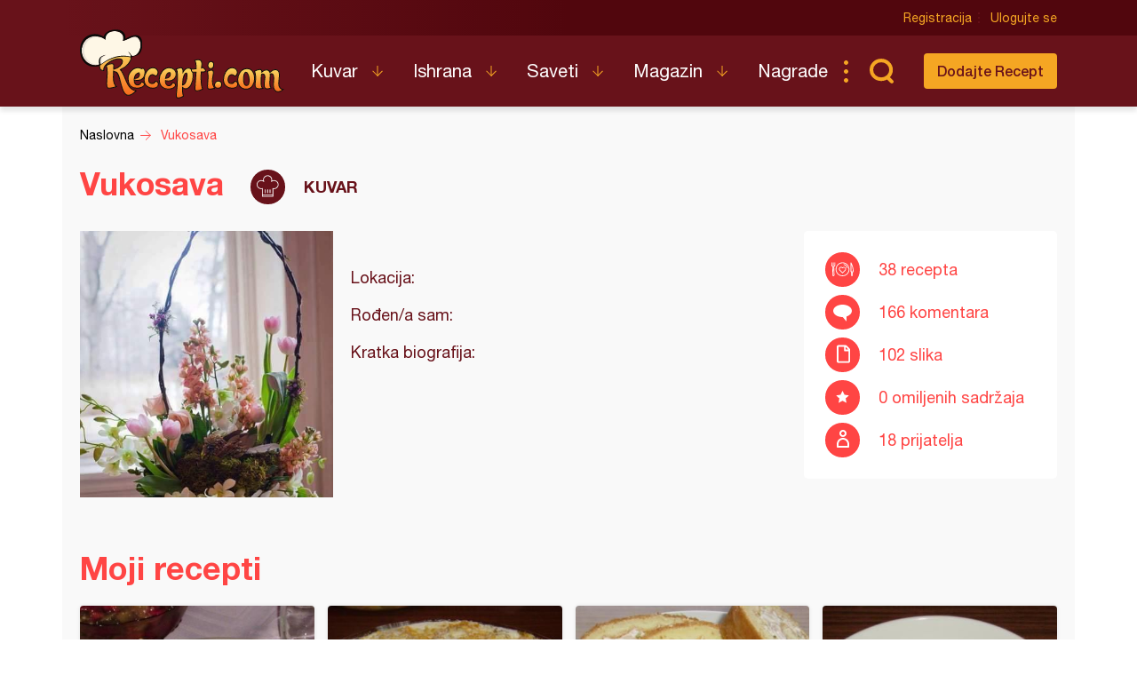

--- FILE ---
content_type: text/html; charset=UTF-8
request_url: https://recepti.com/profile/view/41031
body_size: 7497
content:

<!DOCTYPE html>
<html lang="sr">
  <head>
    <meta charset="utf-8">
    <base href="https://recepti.com/" />
    <title>Vukosava - Recepti.com</title>
    <meta name="viewport" content="width=device-width, initial-scale=1, maximum-scale=1.0, user-scalable=no">
    <link rel="stylesheet" href="static/css/app.css?v=3j" />
<!--     <style>iframe { background: #ddd; }</style> -->
    <link rel="icon" href="favicon.ico" />
    <meta name="description" content="Tražite recepte? Došli ste na pravo mesto. Recepti.com - Najveći kuvar sa savetima i receptima za one kojima je hrana više od osnovne potrebe. Svi recepti na jednom mestu." />
    <meta name="apple-itunes-app" content="app-id=858458881">
    <meta name="google-play-app" content="app-id=com.recepti.android">

	<link rel="manifest" href="manifest.json">

<!-- Global site tag (gtag.js) - Google Analytics -->
<script async src="https://www.googletagmanager.com/gtag/js?id=UA-4465625-1"></script>
<script>
  window.dataLayer = window.dataLayer || [];
  function gtag(){dataLayer.push(arguments);}
  gtag('js', new Date());

  gtag('config', 'UA-4465625-1');
</script>
<!-- END Google Analytics___________________________________________________-->

<!-- GOOGLE Page-level ads__________________________________________________-->
<script async src="https://pagead2.googlesyndication.com/pagead/js/adsbygoogle.js?client=ca-pub-6634118988436420"
     data-overlays="bottom" crossorigin="anonymous"></script>
<!-- END GOOGLE Page-level ads__________________________________________________-->

<!-- GOOGLE DFP_______________________________________________________-->
<script async src="https://securepubads.g.doubleclick.net/tag/js/gpt.js"></script>
<script>
  window.googletag = window.googletag || {cmd: []};
  googletag.cmd.push(function() {
    googletag.defineSlot('/8201562/Recepti_top', [[320, 100], [300, 100], [970, 90], [728, 90], [300, 250], [970, 250]], 'div-gpt-ad-1433880105332-1').addService(googletag.pubads()).defineSizeMapping(googletag.sizeMapping().addSize([970, 400], [[970, 250], [970, 90], [728, 90]]).addSize([320, 400], [[320, 100], [300, 100], [300, 250]]).build());
    googletag.defineSlot('/8201562/Recepti_middle', [[320, 100], [300, 100], [970, 90], [728, 90], [300, 250], [970, 250]], 'div-gpt-ad-1433880105332-2').addService(googletag.pubads()).defineSizeMapping(googletag.sizeMapping().addSize([970, 400], [[970, 250], [970, 90], [728, 90]]).addSize([320, 400], [[320, 100], [300, 100], [300, 250]]).build());
    googletag.defineSlot('/8201562/Recepti_bottom', [[320, 100], [300, 100], [970, 90], [728, 90], [300, 250], [970, 250]], 'div-gpt-ad-1433880105332-3').addService(googletag.pubads()).defineSizeMapping(googletag.sizeMapping().addSize([970, 400], [[970, 250], [970, 90], [728, 90]]).addSize([320, 400], [[320, 100], [300, 100], [300, 250]]).build());

    googletag.defineSlot('/8201562/Recepti_right_top', [[300, 600], [300, 250]], 'div-gpt-ad-1433880105332-4').addService(googletag.pubads());
    googletag.defineSlot('/8201562/Recepti_right_bottom', [300, 250], 'div-gpt-ad-1433880105332-5').addService(googletag.pubads());
    googletag.defineSlot('/8201562/Recepti_comment', [[300, 600], [300, 250]], 'div-gpt-ad-1433880105332-6').addService(googletag.pubads());
    googletag.defineSlot('/8201562/Recepti_brending_left', [330, 900], 'div-gpt-ad-1433880105332-7').addService(googletag.pubads());
    googletag.defineSlot('/8201562/Recepti_brending_right', [330, 900], 'div-gpt-ad-1433880105332-8').addService(googletag.pubads());

    googletag.defineSlot('/8201562/Recepti_predjela', [[320, 100], [300, 100], [970, 90], [728, 90], [300, 250], [970, 250]], 'div-gpt-ad-1433880105332-9').addService(googletag.pubads()).defineSizeMapping(googletag.sizeMapping().addSize([970, 400], [[970, 250], [970, 90], [728, 90]]).addSize([320, 400], [[320, 100], [300, 100], [300, 250]]).build());
    googletag.defineSlot('/8201562/Recepti_glavna-jela', [[320, 100], [300, 100], [970, 90], [728, 90], [300, 250], [970, 250]], 'div-gpt-ad-1433880105332-10').addService(googletag.pubads()).defineSizeMapping(googletag.sizeMapping().addSize([970, 400], [[970, 250], [970, 90], [728, 90]]).addSize([320, 400], [[320, 100], [300, 100], [300, 250]]).build());
    googletag.defineSlot('/8201562/Recepti_pitetesta', [[320, 100], [300, 100], [970, 90], [728, 90], [300, 250], [970, 250]], 'div-gpt-ad-1433880105332-11').addService(googletag.pubads()).defineSizeMapping(googletag.sizeMapping().addSize([970, 400], [[970, 250], [970, 90], [728, 90]]).addSize([320, 400], [[320, 100], [300, 100], [300, 250]]).build());
    googletag.defineSlot('/8201562/Recepti_torte', [[320, 100], [300, 100], [970, 90], [728, 90], [300, 250], [970, 250]], 'div-gpt-ad-1433880105332-12').addService(googletag.pubads()).defineSizeMapping(googletag.sizeMapping().addSize([970, 400], [[970, 250], [970, 90], [728, 90]]).addSize([320, 400], [[320, 100], [300, 100], [300, 250]]).build());
    googletag.defineSlot('/8201562/Recepti_kolaci', [[320, 100], [300, 100], [970, 90], [728, 90], [300, 250], [970, 250]], 'div-gpt-ad-1433880105332-13').addService(googletag.pubads()).defineSizeMapping(googletag.sizeMapping().addSize([970, 400], [[970, 250], [970, 90], [728, 90]]).addSize([320, 400], [[320, 100], [300, 100], [300, 250]]).build());
    googletag.defineSlot('/8201562/Recepti_zimnica', [[320, 100], [300, 100], [970, 90], [728, 90], [300, 250], [970, 250]], 'div-gpt-ad-1433880105332-14').addService(googletag.pubads()).defineSizeMapping(googletag.sizeMapping().addSize([970, 400], [[970, 250], [970, 90], [728, 90]]).addSize([320, 400], [[320, 100], [300, 100], [300, 250]]).build());

    googletag.defineSlot('/8201562/Recepti_brending_sastojci', [[320, 100], [300, 100], [970, 90], [728, 90], [300, 250], [970, 250]], 'div-gpt-ad-1433880105332-15').addService(googletag.pubads()).defineSizeMapping(googletag.sizeMapping().addSize([970, 400], [[970, 250], [970, 90], [728, 90]]).addSize([320, 400], [[320, 100], [300, 100], [300, 250]]).build());
    googletag.pubads().enableSingleRequest();
    googletag.pubads().collapseEmptyDivs();
    googletag.enableServices();
  });
</script>

<!-- END GOOGLE DFP___________________________________________________-->


<!-- Start SmartBanner configuration -->
<meta name="smartbanner:title" content="Recepti - Kuvar">
<meta name="smartbanner:author" content="Recepti.com">
<meta name="smartbanner:price" content="Besplatna">
<meta name="smartbanner:price-suffix-apple" content=" - App Store">
<meta name="smartbanner:price-suffix-google" content=" - Google Play">
<meta name="smartbanner:icon-apple" content="https://www.recepti.com/static/img/foot-logo.svg">
<meta name="smartbanner:icon-google" content="https://www.recepti.com/static/img/foot-logo.svg">
<meta name="smartbanner:button" content="Instalirajte">
<meta name="smartbanner:button-url-apple" content="https://apps.apple.com/us/app/recepti-kuvar/id858458881">
<meta name="smartbanner:button-url-google" content="https://play.google.com/store/apps/details?id=com.recepti.android">
<meta name="smartbanner:enabled-platforms" content="android,ios">
<meta name="smartbanner:close-label" content="Zatvorite">
<link rel="stylesheet" href="/static/smartbanner.min.css">
<style>
.smartbanner.smartbanner--android { background: #1e1e1e; box-shadow: inset 0px 4px 0px #666; }
.smartbanner.smartbanner--android .smartbanner__button { box-shadow: none; border: 0px none; }
.smartbanner.smartbanner--android .smartbanner__button__label { background: #07a16d; color: #221f22; border-radius: 2px; }
</style>
<script src="/static/smartbanner.min.js"></script>
<!-- End SmartBanner configuration -->
  </head>
  <body>
    <div class="brand b1">
      <div id='div-gpt-ad-1433880105332-7' style="text-align: center">
      <script type='text/javascript'>
      googletag.cmd.push(function() { googletag.display('div-gpt-ad-1433880105332-7'); });
      </script>
      </div>
    </div>
    <div class="brand b2">
      <div id='div-gpt-ad-1433880105332-8' style="text-align: center">
      <script type='text/javascript'>
      googletag.cmd.push(function() { googletag.display('div-gpt-ad-1433880105332-8'); });
      </script>
      </div>
    </div>

    <header>
      <div class="head-top">
        <div class="container">
          <div class="ucontrol">
            <a href="/index/register">Registracija</a>
            <a href="/index/login">Ulogujte se</a>
          </div>
        </div>
      </div>
      <div class="head-content">
        <div class="container">
          <h2 class="logo"><a href="" title="Recepti.com">Recepti.com</a></h2>
          <nav>
            <ul>
              <li class="has-children">
                <a href="/kuvar">Kuvar</a>
                <ul>
                  <li><a href="/kuvar/hladna-predjela">Hladna Predjela</a></li>
                  <li><a href="/kuvar/topla-predjela">Topla Predjela</a></li>
                  <li><a href="/kuvar/supe-i-corbe">Supe i Čorbe</a></li>
                  <li><a href="/kuvar/salate">Salate</a></li>
                  <li><a href="/kuvar/pite-i-testa">Pite i Testa</a></li>
                  <li><a href="/kuvar/glavna-jela">Glavna jela</a></li>
                  <li><a href="/kuvar/riba-i-morski-plodovi">Riba i morski plodovi</a></li>
                  <li><a href="/kuvar/sosovi">Sosovi</a></li>
                  <li><a href="/kuvar/torte">Torte</a></li>
                  <li><a href="/kuvar/kolaci">Kolači</a></li>
                  <li><a href="/kuvar/zimnica">Zimnica</a></li>
                  <li><a href="/kuvar/video-recepti">Video recepti</a></li>
                </ul>
              </li>
              <li class="has-children">
                <a href="/ishrana">Ishrana</a>
                <ul>
                  <li><a href="/ishrana/minerali">Minerali</a></li>
                  <li><a href="/ishrana/vitamini">Vitamini</a></li>
                  <li><a href="/ishrana/namirnice">Namirnice</a></li>
                </ul>
              </li>
              <li class="has-children">
                <a href="/saveti">Saveti</a>
                <ul>
                  <li><a href="/saveti/kako-pripremiti">Kako pripremiti...</a></li>
                  <li><a href="/saveti/kako-servirati">Kako servirati...</a></li>
                  <li><a href="/saveti/koje-posudje">Koje posuđe...</a></li>
                  <li><a href="/saveti/gde-nabaviti">Gde nabaviti...</a></li>
                </ul>
              </li>
              <li class="has-children">
                <a href="/magazin">Magazin</a>
                <ul>
                  <li><a href="/magazin/zdravlje">Zdravlje</a></li>
                  <li><a href="/magazin/zanimljivosti">Zanimljivosti</a></li>
                </ul>
              </li>
              <li>
                <a href="/nagrade">Nagrade</a>
              </li>
            </ul>
          </nav>
          <div class="sear"><a href="" class="sico">Pretraga...</a></div>
          <div class="addrec"><a href="/recipe/add" class="btn s1">Dodajte Recept</a></div>
          <form class="search-box" method="post" action="/recipe/pagination">
            <select name="categories">
              <option value="0">SVE KATEGORIJE</option>
              <option value="51">Hladna Predjela</option>
              <option value="52">Topla Predjela</option>
              <option value="53">Supe i Čorbe</option>
              <option value="54">Salate</option>
              <option value="72">Pite i Testa</option>
              <option value="55">Glavna jela</option>
              <option value="69">Riba i morski plodovi</option>
              <option value="56">Sosovi</option>
              <option value="58">Torte</option>
              <option value="59">Kolači</option>
              <option value="70">Zimnica</option>
            </select>
            <select name="cooking">
              <option value="0">SVE KUHINJE</option>
              <option value="1">Univerzalna</option>
              <option value="2">Srpska</option>
              <option value="3">Grčka</option>
              <option value="4">Bosanska</option>
              <option value="5">Italijanska</option>
              <option value="6">Španska</option>
              <option value="7">Mađarska</option>
              <option value="8">Kineska</option>
              <option value="9">Indijska</option>
              <option value="10">Ruska</option>
              <option value="11">Francuska</option>
              <option value="12">Turska</option>
              <option value="13">Nemačka</option>
            </select>
            <input name="search" type="text" placeholder="Unesite recept koji tražite" />
          </form>
        </div>
      </div>
    </header>


    <section class="breadcrumbs">
      <div class="container">
        <ul class="bc-items" itemscope itemtype="https://schema.org/BreadcrumbList">
          <li itemprop="itemListElement" itemscope itemtype="https://schema.org/ListItem">
            <a itemprop="item" href="/"><span itemprop="name">Naslovna</span></a>
            <meta itemprop="position" content="1" />
          </li>
          <li itemprop="itemListElement" itemscope itemtype="https://schema.org/ListItem">
            <a itemprop="item" href="/profile/view/41031"><span itemprop="name">Vukosava</span></a>
            <meta itemprop="position" content="2" />
          </li>
        </ul>
        <div class="soc-share">
        </div>
      </div>
    </section>


    <section class="page-intro">
      <div class="container">
        <div class="profile-content">
          <div class="actions">
          </div>
          <h2>
            Vukosava            <span class="chef">Kuvar</span>
          </h2>
          <div class="profile-split">
            <div class="img">
<img src="/img/profile/16106055_1385560588141442_363123307965785765_n.jpg" alt=""/>
<!-- <a href="/img/profile/16106055_1385560588141442_363123307965785765_n.jpg" class="image-zoom ir fancybox">zoom</a> -->

            </div>
            <div class="info">
              <h3></h3>
              <dl>
                <dt>Lokacija:</dt>
                <dd></dd>
                <dt>Rođen/a sam:</dt>
                <dd></dd>
                <dt>Kratka biografija:</dt>
                <dd></dd>
              </dl>
            </div>
            <div class="prop">
              <ul>
                <li class="rec">38 recepta</li>
                <li class="com">166 komentara</li>
                <li class="img2">102 slika</li>
                <li class="fav">0 omiljenih sadržaja</li>
                <li class="fri">18 prijatelja</li>
              </ul>
            </div>
          </div>
        </div>
        
      </div>
    </section>
    
   <section class="rec-list c1">
      <div class="container">
        <h2 id="list">Moji recepti</h2>
        <ul class="re-list re-fmore">
          <li>
            <div class="item-img">
	 	 
              <img src="/img/recipe/35290-punjeni-baget.jpg" alt="Punjeni baget" title="Punjeni baget">
            </div>
            <div class="item-over">
              <a href="/kuvar/hladna-predjela/35290-punjeni-baget" title="Punjeni baget">Punjeni baget</a>
              <span class="category">Hladna Predjela</span>
            </div>
            <a href="/kuvar/hladna-predjela/35290-punjeni-baget" class="full-link" title="Punjeni baget">Punjeni baget</a>
          </li>
          <li>
            <div class="item-img">
	 	 
              <img src="/img/recipe/35362-mimoza-salata.jpg" alt="Mimoza salata (11)" title="Mimoza salata (11)">
            </div>
            <div class="item-over">
              <a href="/kuvar/hladna-predjela/35362-mimoza-salata" title="Mimoza salata (11)">Mimoza salata (11)</a>
              <span class="category">Hladna Predjela</span>
            </div>
            <a href="/kuvar/hladna-predjela/35362-mimoza-salata" class="full-link" title="Mimoza salata (11)">Mimoza salata (11)</a>
          </li>
          <li>
            <div class="item-img">
	 	 
              <img src="/img/recipe/35618-rolat-sa-sunkom-i-sirom.jpg" alt="Rolat sa šunkom i sirom" title="Rolat sa šunkom i sirom">
            </div>
            <div class="item-over">
              <a href="/kuvar/hladna-predjela/35618-rolat-sa-sunkom-i-sirom" title="Rolat sa šunkom i sirom">Rolat sa šunkom i sirom</a>
              <span class="category">Hladna Predjela</span>
            </div>
            <a href="/kuvar/hladna-predjela/35618-rolat-sa-sunkom-i-sirom" class="full-link" title="Rolat sa šunkom i sirom">Rolat sa šunkom i sirom</a>
          </li>
          <li>
            <div class="item-img">
	 	 
              <img src="/img/recipe/38029-karfiol-corba.jpg" alt="Karfiol čorba (5)" title="Karfiol čorba (5)">
            </div>
            <div class="item-over">
              <a href="/kuvar/supe-i-corbe/38029-karfiol-corba" title="Karfiol čorba (5)">Karfiol čorba (5)</a>
              <span class="category">Supe i Čorbe</span>
            </div>
            <a href="/kuvar/supe-i-corbe/38029-karfiol-corba" class="full-link" title="Karfiol čorba (5)">Karfiol čorba (5)</a>
          </li>
          <li>
            <div class="item-img">
	 	 
              <img src="/img/recipe/36143-musaka-krompir-tikvica-blitva.jpg" alt="Musaka-krompir, tikvica, blitva" title="Musaka-krompir, tikvica, blitva">
            </div>
            <div class="item-over">
              <a href="/kuvar/glavna-jela/36143-musaka-krompir-tikvica-blitva" title="Musaka-krompir, tikvica, blitva">Musaka-krompir, tikvica, blitva</a>
              <span class="category">Glavna jela</span>
            </div>
            <a href="/kuvar/glavna-jela/36143-musaka-krompir-tikvica-blitva" class="full-link" title="Musaka-krompir, tikvica, blitva">Musaka-krompir, tikvica, blitva</a>
          </li>
          <li>
            <div class="item-img">
	 	 
              <img src="/img/recipe/36144-musaka-od-blitve.jpg" alt="Musaka od blitve" title="Musaka od blitve">
            </div>
            <div class="item-over">
              <a href="/kuvar/glavna-jela/36144-musaka-od-blitve" title="Musaka od blitve">Musaka od blitve</a>
              <span class="category">Glavna jela</span>
            </div>
            <a href="/kuvar/glavna-jela/36144-musaka-od-blitve" class="full-link" title="Musaka od blitve">Musaka od blitve</a>
          </li>
          <li>
            <div class="item-img">
	 	 
              <img src="/img/recipe/38026-punjene-tikvice.jpg" alt="Punjene tikvice" title="Punjene tikvice">
            </div>
            <div class="item-over">
              <a href="/kuvar/glavna-jela/38026-punjene-tikvice" title="Punjene tikvice">Punjene tikvice</a>
              <span class="category">Glavna jela</span>
            </div>
            <a href="/kuvar/glavna-jela/38026-punjene-tikvice" class="full-link" title="Punjene tikvice">Punjene tikvice</a>
          </li>
          <li>
            <div class="item-img">
	 	 
              <img src="/img/recipe/38027-pohovani-karfiol-iz-rerne.jpg" alt="Pohovani karfiol iz rerne" title="Pohovani karfiol iz rerne">
            </div>
            <div class="item-over">
              <a href="/kuvar/glavna-jela/38027-pohovani-karfiol-iz-rerne" title="Pohovani karfiol iz rerne">Pohovani karfiol iz rerne</a>
              <span class="category">Glavna jela</span>
            </div>
            <a href="/kuvar/glavna-jela/38027-pohovani-karfiol-iz-rerne" class="full-link" title="Pohovani karfiol iz rerne">Pohovani karfiol iz rerne</a>
          </li>
          <li>
            <div class="item-img">
	 	 
              <img src="/img/recipe/42576-prebranac.jpg" alt="Prebranac (10)" title="Prebranac (10)">
            </div>
            <div class="item-over">
              <a href="/kuvar/glavna-jela/42576-prebranac" title="Prebranac (10)">Prebranac (10)</a>
              <span class="category">Glavna jela</span>
            </div>
            <a href="/kuvar/glavna-jela/42576-prebranac" class="full-link" title="Prebranac (10)">Prebranac (10)</a>
          </li>
          <li>
            <div class="item-img">
	 	 
              <img src="/img/recipe/35289-torta-sa-visnjama-i-piskotama.jpg" alt="Torta sa višnjama i piškotama" title="Torta sa višnjama i piškotama">
            </div>
            <div class="item-over">
              <a href="/kuvar/torte/35289-torta-sa-visnjama-i-piskotama" title="Torta sa višnjama i piškotama">Torta sa višnjama i piškotama</a>
              <span class="category">Torte</span>
            </div>
            <a href="/kuvar/torte/35289-torta-sa-visnjama-i-piskotama" class="full-link" title="Torta sa višnjama i piškotama">Torta sa višnjama i piškotama</a>
          </li>
          <li>
            <div class="item-img">
	 	 
              <img src="/img/recipe/35361-posna-keks-torta.jpg" alt="Posna keks torta (3)" title="Posna keks torta (3)">
            </div>
            <div class="item-over">
              <a href="/kuvar/torte/35361-posna-keks-torta" title="Posna keks torta (3)">Posna keks torta (3)</a>
              <span class="category">Torte</span>
            </div>
            <a href="/kuvar/torte/35361-posna-keks-torta" class="full-link" title="Posna keks torta (3)">Posna keks torta (3)</a>
          </li>
          <li>
            <div class="item-img">
	 	 
              <img src="/img/recipe/35475-coko-kokos-torta.jpg" alt="Čoko kokos torta" title="Čoko kokos torta">
            </div>
            <div class="item-over">
              <a href="/kuvar/torte/35475-coko-kokos-torta" title="Čoko kokos torta">Čoko kokos torta</a>
              <span class="category">Torte</span>
            </div>
            <a href="/kuvar/torte/35475-coko-kokos-torta" class="full-link" title="Čoko kokos torta">Čoko kokos torta</a>
          </li>
          <li>
            <div class="item-img">
	 	 
              <img src="/img/recipe/42350-vasina-torta.jpg" alt="Vasina torta (8)" title="Vasina torta (8)">
            </div>
            <div class="item-over">
              <a href="/kuvar/torte/42350-vasina-torta" title="Vasina torta (8)">Vasina torta (8)</a>
              <span class="category">Torte</span>
            </div>
            <a href="/kuvar/torte/42350-vasina-torta" class="full-link" title="Vasina torta (8)">Vasina torta (8)</a>
          </li>
          <li>
            <div class="item-img">
	 	 
              <img src="/img/recipe/44872-cizkejk-sa-visnjama.jpg" alt="Čizkejk sa višnjama (3)" title="Čizkejk sa višnjama (3)">
            </div>
            <div class="item-over">
              <a href="/kuvar/torte/44872-cizkejk-sa-visnjama" title="Čizkejk sa višnjama (3)">Čizkejk sa višnjama (3)</a>
              <span class="category">Torte</span>
            </div>
            <a href="/kuvar/torte/44872-cizkejk-sa-visnjama" class="full-link" title="Čizkejk sa višnjama (3)">Čizkejk sa višnjama (3)</a>
          </li>
          <li>
            <div class="item-img">
	 	 
              <img src="/img/recipe/44874-keks-torta-sa-lesnicima.jpg" alt="Keks torta sa lešnicima" title="Keks torta sa lešnicima">
            </div>
            <div class="item-over">
              <a href="/kuvar/torte/44874-keks-torta-sa-lesnicima" title="Keks torta sa lešnicima">Keks torta sa lešnicima</a>
              <span class="category">Torte</span>
            </div>
            <a href="/kuvar/torte/44874-keks-torta-sa-lesnicima" class="full-link" title="Keks torta sa lešnicima">Keks torta sa lešnicima</a>
          </li>
          <li>
            <div class="item-img">
	 	 
              <img src="/img/recipe/35321-cokoladni-kolac-sa-pavlakom.jpg" alt="Čokoladni kolač sa pavlakom" title="Čokoladni kolač sa pavlakom">
            </div>
            <div class="item-over">
              <a href="/kuvar/kolaci/35321-cokoladni-kolac-sa-pavlakom" title="Čokoladni kolač sa pavlakom">Čokoladni kolač sa pavlakom</a>
              <span class="category">Kolači</span>
            </div>
            <a href="/kuvar/kolaci/35321-cokoladni-kolac-sa-pavlakom" class="full-link" title="Čokoladni kolač sa pavlakom">Čokoladni kolač sa pavlakom</a>
          </li>
          <li>
            <div class="item-img">
	 	 
              <img src="/img/recipe/35398-cokoladne-kocke.jpg" alt="Čokoladne kocke (14)" title="Čokoladne kocke (14)">
            </div>
            <div class="item-over">
              <a href="/kuvar/kolaci/35398-cokoladne-kocke" title="Čokoladne kocke (14)">Čokoladne kocke (14)</a>
              <span class="category">Kolači</span>
            </div>
            <a href="/kuvar/kolaci/35398-cokoladne-kocke" class="full-link" title="Čokoladne kocke (14)">Čokoladne kocke (14)</a>
          </li>
          <li>
            <div class="item-img">
	 	 
              <img src="/img/recipe/36142-kolac-sa-jagodama.jpg" alt="Kolač sa jagodama (7)" title="Kolač sa jagodama (7)">
            </div>
            <div class="item-over">
              <a href="/kuvar/kolaci/36142-kolac-sa-jagodama" title="Kolač sa jagodama (7)">Kolač sa jagodama (7)</a>
              <span class="category">Kolači</span>
            </div>
            <a href="/kuvar/kolaci/36142-kolac-sa-jagodama" class="full-link" title="Kolač sa jagodama (7)">Kolač sa jagodama (7)</a>
          </li>
          <li>
            <div class="item-img">
	 	 
              <img src="/img/recipe/38028-snenokle.jpg" alt="Šnenokle (10)" title="Šnenokle (10)">
            </div>
            <div class="item-over">
              <a href="/kuvar/kolaci/38028-snenokle" title="Šnenokle (10)">Šnenokle (10)</a>
              <span class="category">Kolači</span>
            </div>
            <a href="/kuvar/kolaci/38028-snenokle" class="full-link" title="Šnenokle (10)">Šnenokle (10)</a>
          </li>
          <li>
            <div class="item-img">
	 	 
              <img src="/img/recipe/40093-desert-sa-jagodama.jpg" alt="Desert sa jagodama" title="Desert sa jagodama">
            </div>
            <div class="item-over">
              <a href="/kuvar/kolaci/40093-desert-sa-jagodama" title="Desert sa jagodama">Desert sa jagodama</a>
              <span class="category">Kolači</span>
            </div>
            <a href="/kuvar/kolaci/40093-desert-sa-jagodama" class="full-link" title="Desert sa jagodama">Desert sa jagodama</a>
          </li>
          <li>
            <div class="item-img">
	 	 
              <img src="/img/recipe/40094-rolat-sa-bananama.jpg" alt="Rolat sa bananama (6)" title="Rolat sa bananama (6)">
            </div>
            <div class="item-over">
              <a href="/kuvar/kolaci/40094-rolat-sa-bananama" title="Rolat sa bananama (6)">Rolat sa bananama (6)</a>
              <span class="category">Kolači</span>
            </div>
            <a href="/kuvar/kolaci/40094-rolat-sa-bananama" class="full-link" title="Rolat sa bananama (6)">Rolat sa bananama (6)</a>
          </li>
          <li>
            <div class="item-img">
	 	 
              <img src="/img/recipe/42344-bombice.jpg" alt="Bombice" title="Bombice">
            </div>
            <div class="item-over">
              <a href="/kuvar/kolaci/42344-bombice" title="Bombice">Bombice</a>
              <span class="category">Kolači</span>
            </div>
            <a href="/kuvar/kolaci/42344-bombice" class="full-link" title="Bombice">Bombice</a>
          </li>
          <li>
            <div class="item-img">
	 	 
              <img src="/img/recipe/42490-vanilice.jpg" alt="Vanilice (31)" title="Vanilice (31)">
            </div>
            <div class="item-over">
              <a href="/kuvar/kolaci/42490-vanilice" title="Vanilice (31)">Vanilice (31)</a>
              <span class="category">Kolači</span>
            </div>
            <a href="/kuvar/kolaci/42490-vanilice" class="full-link" title="Vanilice (31)">Vanilice (31)</a>
          </li>
          <li>
            <div class="item-img">
	 	 
              <img src="/img/recipe/42494-posni-cupavci.jpg" alt="Posni čupavci" title="Posni čupavci">
            </div>
            <div class="item-over">
              <a href="/kuvar/kolaci/42494-posni-cupavci" title="Posni čupavci">Posni čupavci</a>
              <span class="category">Kolači</span>
            </div>
            <a href="/kuvar/kolaci/42494-posni-cupavci" class="full-link" title="Posni čupavci">Posni čupavci</a>
          </li>
          <li>
            <div class="item-img">
	 	 
              <img src="/img/recipe/42567-bajadera.jpg" alt="Bajadera (10)" title="Bajadera (10)">
            </div>
            <div class="item-over">
              <a href="/kuvar/kolaci/42567-bajadera" title="Bajadera (10)">Bajadera (10)</a>
              <span class="category">Kolači</span>
            </div>
            <a href="/kuvar/kolaci/42567-bajadera" class="full-link" title="Bajadera (10)">Bajadera (10)</a>
          </li>
          <li>
            <div class="item-img">
	 	 
              <img src="/img/recipe/42631-cokoladni-kolac.jpg" alt="Čokoladni kolač (19)" title="Čokoladni kolač (19)">
            </div>
            <div class="item-over">
              <a href="/kuvar/kolaci/42631-cokoladni-kolac" title="Čokoladni kolač (19)">Čokoladni kolač (19)</a>
              <span class="category">Kolači</span>
            </div>
            <a href="/kuvar/kolaci/42631-cokoladni-kolac" class="full-link" title="Čokoladni kolač (19)">Čokoladni kolač (19)</a>
          </li>
          <li>
            <div class="item-img">
	 	 
              <img src="/img/recipe/44777-ledene-kocke-sa-visnjama.jpg" alt="Ledene kocke sa višnjama" title="Ledene kocke sa višnjama">
            </div>
            <div class="item-over">
              <a href="/kuvar/kolaci/44777-ledene-kocke-sa-visnjama" title="Ledene kocke sa višnjama">Ledene kocke sa višnjama</a>
              <span class="category">Kolači</span>
            </div>
            <a href="/kuvar/kolaci/44777-ledene-kocke-sa-visnjama" class="full-link" title="Ledene kocke sa višnjama">Ledene kocke sa višnjama</a>
          </li>
          <li>
            <div class="item-img">
	 	 
              <img src="/img/recipe/44778-cokoladne-keks-oblande.jpg" alt="Čokoladne keks oblande" title="Čokoladne keks oblande">
            </div>
            <div class="item-over">
              <a href="/kuvar/kolaci/44778-cokoladne-keks-oblande" title="Čokoladne keks oblande">Čokoladne keks oblande</a>
              <span class="category">Kolači</span>
            </div>
            <a href="/kuvar/kolaci/44778-cokoladne-keks-oblande" class="full-link" title="Čokoladne keks oblande">Čokoladne keks oblande</a>
          </li>
          <li>
            <div class="item-img">
	 	 
              <img src="/img/recipe/44781-rafaelo-kuglice.jpg" alt="Rafaelo kuglice (20)" title="Rafaelo kuglice (20)">
            </div>
            <div class="item-over">
              <a href="/kuvar/kolaci/44781-rafaelo-kuglice" title="Rafaelo kuglice (20)">Rafaelo kuglice (20)</a>
              <span class="category">Kolači</span>
            </div>
            <a href="/kuvar/kolaci/44781-rafaelo-kuglice" class="full-link" title="Rafaelo kuglice (20)">Rafaelo kuglice (20)</a>
          </li>
          <li>
            <div class="item-img">
	 	 
              <img src="/img/recipe/44782-keks-kuglice-sa-narandzom.jpg" alt="Keks kuglice sa narandžom" title="Keks kuglice sa narandžom">
            </div>
            <div class="item-over">
              <a href="/kuvar/kolaci/44782-keks-kuglice-sa-narandzom" title="Keks kuglice sa narandžom">Keks kuglice sa narandžom</a>
              <span class="category">Kolači</span>
            </div>
            <a href="/kuvar/kolaci/44782-keks-kuglice-sa-narandzom" class="full-link" title="Keks kuglice sa narandžom">Keks kuglice sa narandžom</a>
          </li>
          <li>
            <div class="item-img">
	 	 
              <img src="/img/recipe/44875-rolat-od-oblande.jpg" alt="Rolat od oblande" title="Rolat od oblande">
            </div>
            <div class="item-over">
              <a href="/kuvar/kolaci/44875-rolat-od-oblande" title="Rolat od oblande">Rolat od oblande</a>
              <span class="category">Kolači</span>
            </div>
            <a href="/kuvar/kolaci/44875-rolat-od-oblande" class="full-link" title="Rolat od oblande">Rolat od oblande</a>
          </li>
          <li>
            <div class="item-img">
	 	 
              <img src="/img/recipe/44961-sutlijas.jpg" alt="Sutlijaš (13)" title="Sutlijaš (13)">
            </div>
            <div class="item-over">
              <a href="/kuvar/kolaci/44961-sutlijas" title="Sutlijaš (13)">Sutlijaš (13)</a>
              <span class="category">Kolači</span>
            </div>
            <a href="/kuvar/kolaci/44961-sutlijas" class="full-link" title="Sutlijaš (13)">Sutlijaš (13)</a>
          </li>
          <li>
            <div class="item-img">
	 	 
              <img src="/img/recipe/44829-dzem-od-malina.jpg" alt="Džem od malina (6)" title="Džem od malina (6)">
            </div>
            <div class="item-over">
              <a href="/kuvar/zimnica/44829-dzem-od-malina" title="Džem od malina (6)">Džem od malina (6)</a>
              <span class="category">Zimnica</span>
            </div>
            <a href="/kuvar/zimnica/44829-dzem-od-malina" class="full-link" title="Džem od malina (6)">Džem od malina (6)</a>
          </li>
          <li>
            <div class="item-img">
	 	 
              <img src="/img/recipe/35288-knedle-sa-sljivama.jpg" alt="Knedle sa šljivama (13)" title="Knedle sa šljivama (13)">
            </div>
            <div class="item-over">
              <a href="/kuvar/pite-i-testa/35288-knedle-sa-sljivama" title="Knedle sa šljivama (13)">Knedle sa šljivama (13)</a>
              <span class="category">Pite i Testa</span>
            </div>
            <a href="/kuvar/pite-i-testa/35288-knedle-sa-sljivama" class="full-link" title="Knedle sa šljivama (13)">Knedle sa šljivama (13)</a>
          </li>
          <li>
            <div class="item-img">
	 	 
              <img src="/img/recipe/40088-proje-sa-blitvom.jpg" alt="Proje sa blitvom" title="Proje sa blitvom">
            </div>
            <div class="item-over">
              <a href="/kuvar/pite-i-testa/40088-proje-sa-blitvom" title="Proje sa blitvom">Proje sa blitvom</a>
              <span class="category">Pite i Testa</span>
            </div>
            <a href="/kuvar/pite-i-testa/40088-proje-sa-blitvom" class="full-link" title="Proje sa blitvom">Proje sa blitvom</a>
          </li>
          <li>
            <div class="item-img">
	 	 
              <img src="/img/recipe/42629-starinska-lenja-pita.jpg" alt="Starinska lenja pita" title="Starinska lenja pita">
            </div>
            <div class="item-over">
              <a href="/kuvar/pite-i-testa/42629-starinska-lenja-pita" title="Starinska lenja pita">Starinska lenja pita</a>
              <span class="category">Pite i Testa</span>
            </div>
            <a href="/kuvar/pite-i-testa/42629-starinska-lenja-pita" class="full-link" title="Starinska lenja pita">Starinska lenja pita</a>
          </li>
          <li>
            <div class="item-img">
	 	 
              <img src="/img/recipe/42630-slane-krofnice.jpg" alt="Slane krofnice (3)" title="Slane krofnice (3)">
            </div>
            <div class="item-over">
              <a href="/kuvar/pite-i-testa/42630-slane-krofnice" title="Slane krofnice (3)">Slane krofnice (3)</a>
              <span class="category">Pite i Testa</span>
            </div>
            <a href="/kuvar/pite-i-testa/42630-slane-krofnice" class="full-link" title="Slane krofnice (3)">Slane krofnice (3)</a>
          </li>
          <li>
            <div class="item-img">
	 	 
              <img src="/img/recipe/44780-projice.jpg" alt="Projice (10)" title="Projice (10)">
            </div>
            <div class="item-over">
              <a href="/kuvar/pite-i-testa/44780-projice" title="Projice (10)">Projice (10)</a>
              <span class="category">Pite i Testa</span>
            </div>
            <a href="/kuvar/pite-i-testa/44780-projice" class="full-link" title="Projice (10)">Projice (10)</a>
          </li>
        </ul>
        <div class="load-more"><a class="btn s1">Učitajte još...</a></div>
      </div>
    </section>
    
    <section class="rec-list c1">
      <div class="container">
        <div class="rec-list-title-ext">
          <h2>Omiljeni recepti</h2>
        </div>

        <ul class="re-list re-fmore">
        </ul>
      </div>
    </section>
    
    <section class="rec-list c5">
      <div class="container">
        <h2>Moji prijatelji</h2>
        <ul class="user-list">
          <li>
            <a href="/profile/view/31809">
            <img src="/img/profile/thumb/1000005866.jpg" alt="Milanovic Milosava" />
              <span>Milanovic Milosava</span>
            </a>
          </li>
          <li>
            <a href="/profile/view/27161">
            <img src="/img/profile/thumb/Snapchat-1037057160.jpg" alt="Suzana Novakovic" />
              <span>Suzana Novakovic</span>
            </a>
          </li>
          <li>
            <a href="/profile/view/24142">
            <img src="/img/profile/thumb/Pic_2019_08_29_10_42_12.jpg" alt="Aleksandra" />
              <span>Aleksandra</span>
            </a>
          </li>
          <li>
            <a href="/profile/view/2792">
            <img src="/img/profile/thumb/FB_IMG_1596415363572.jpg" alt="jelena nikolic" />
              <span>jelena nikolic</span>
            </a>
          </li>
          <li>
            <a href="/profile/view/21623">
            <img src="/img/profile/thumb/profile.png" alt="renata" />
              <span>renata</span>
            </a>
          </li>
          <li>
            <a href="/profile/view/32862">
            <img src="/img/profile/thumb/1000045121.jpg" alt="Dragana Stanković" />
              <span>Dragana Stanković</span>
            </a>
          </li>
          <li>
            <a href="/profile/view/18793">
            <img src="/img/profile/thumb/Image037.jpg" alt="Slavica " />
              <span>Slavica </span>
            </a>
          </li>
          <li>
            <a href="/profile/view/9226">
            <img src="/img/profile/thumb/IMG-834725f31b71370ab6166647a44816b2-V.jpg" alt="Marina Zdravkovic" />
              <span>Marina Zdravkovic</span>
            </a>
          </li>
          <li>
            <a href="/profile/view/6112">
            <img src="/img/profile/thumb/2.JPG" alt="Verica Nikolić" />
              <span>Verica Nikolić</span>
            </a>
          </li>
          <li>
            <a href="/profile/view/23760">
            <img src="/img/profile/thumb/20220927_175605.jpg" alt="Stefanović Bojana" />
              <span>Stefanović Bojana</span>
            </a>
          </li>
          <li>
            <a href="/profile/view/19845">
            <img src="/img/profile/thumb/3-20140505_100100.jpg" alt="Milica" />
              <span>Milica</span>
            </a>
          </li>
          <li>
            <a href="/profile/view/41967">
            <img src="/img/profile/thumb/2-20170717_162900.jpg" alt="Cлађана" />
              <span>Cлађана</span>
            </a>
          </li>
          <li>
            <a href="/profile/view/41703">
            <img src="/img/profile/thumb/F08D2A2E-F7F2-450A-AD6D-510B341C445E.jpg" alt="Indira HP" />
              <span>Indira HP</span>
            </a>
          </li>
          <li>
            <a href="/profile/view/27737">
            <img src="/img/profile/thumb/IMG-679d521ec72b2d0e5814a9957446189d-V.jpg" alt="Vesna Pavlovic 271" />
              <span>Vesna Pavlovic 271</span>
            </a>
          </li>
          <li>
            <a href="/profile/view/17942">
            <img src="/img/profile/thumb/14-IMG_20160622_171745.jpg" alt="Irena" />
              <span>Irena</span>
            </a>
          </li>
          <li>
            <a href="/profile/view/4296">
            <img src="/img/profile/thumb/20141101_113526_-_Copy.jpg" alt="Marijana Milic" />
              <span>Marijana Milic</span>
            </a>
          </li>
          <li>
            <a href="/profile/view/10483">
            <img src="/img/profile/thumb/100004026345912.jpg" alt="Biljana Simic" />
              <span>Biljana Simic</span>
            </a>
          </li>
          <li>
            <a href="/profile/view/34393">
            <img src="/img/profile/thumb/B11E1E26-375E-4A92-834C-E2376A05F0A6.jpeg" alt="MAJA" />
              <span>MAJA</span>
            </a>
          </li>
        </ul>
      </div>
    </section>






    <app-notifications vue-dyn></app-notifications>
    <footer>
      <div class="container">
        <div class="totop"><a href="" class="totoplink">Vrh stranice</a></div>
        <div class="apps">
          <a class="apple" href="https://apps.apple.com/us/app/recepti-kuvar/id858458881" target="_blank">Download on the App Store</a>
          <a class="google" href="https://play.google.com/store/apps/details?id=com.recepti.android" target="_blank">Get it on Google play</a>
        </div>
        <div class="foot-split">
          <div class="foot-nav">
            <a href="" class="logo">Recepti.com</a>
            <p>© 2009-2026 Recepti.com | <a href="/uslovi">Uslovi korišćenja</a> | <a href="/marketing">Marketing</a> | <a href="/kontakt">Kontakt</a></p>
          </div>
          <div class="foot-social">
            <a target="_blank" href="https://www.facebook.com/Recepti.Kuvar/">Facebook</a>
            <a target="_blank" href="https://twitter.com/recepti_com">Twitter</a>
            <a target="_blank" href="https://www.youtube.com/c/ReceptiKuvar/">Youtube</a>
            <a target="_blank" href="https://www.instagram.com/recepti.kuvar/">Instagram</a>
            <a target="_blank" href="https://www.pinterest.com/receptikuvar/">Pinterest</a>
          </div>
        </div>
        <div class="siteby">Site by: <a href="https://halo.cool/" target="_blank">HALO</a></div>
      </div>
    </footer>
    <div class="mobile-tools">
      <nav class="tools-nav">
        <a class="search" href=""></a>
        <a class="menu" href="">Meni</a>
        <a class="profile" href=""></a>
      </nav>
      <div class="menu nav">
        <div class="logo"></div>
        <a class="close"></a>
        <ul class="main">
          <li class="has-children">
            <a href="/kuvar">Kuvar</a>
            <ul>
              <li><a href="/kuvar/hladna-predjela">Hladna Predjela</a></li>
              <li><a href="/kuvar/topla-predjela">Topla Predjela</a></li>
              <li><a href="/kuvar/supe-i-corbe">Supe i Čorbe</a></li>
              <li><a href="/kuvar/salate">Salate</a></li>
              <li><a href="/kuvar/pite-i-testa">Pite i Testa</a></li>
              <li><a href="/kuvar/glavna-jela">Glavna jela</a></li>
              <li><a href="/kuvar/riba-i-morski-plodovi">Riba i morski plodovi</a></li>
              <li><a href="/kuvar/sosovi">Sosovi</a></li>
              <li><a href="/kuvar/torte">Torte</a></li>
              <li><a href="/kuvar/kolaci">Kolači</a></li>
              <li><a href="/kuvar/zimnica">Zimnica</a></li>
              <li><a href="/kuvar/video-recepti">Video recepti</a></li>
            </ul>
          </li>
          <li class="has-children">
            <a href="/ishrana">Ishrana</a>
            <ul>
              <li><a href="/ishrana/minerali">Minerali</a></li>
              <li><a href="/ishrana/vitamini">Vitamini</a></li>
              <li><a href="/ishrana/namirnice">Namirnice</a></li>
            </ul>
          </li>
          <li class="has-children">
            <a href="/saveti">Saveti</a>
            <ul>
              <li><a href="/saveti/kako-pripremiti">Kako pripremiti...</a></li>
              <li><a href="/saveti/kako-servirati">Kako servirati...</a></li>
              <li><a href="/saveti/koje-posudje">Koje posuđe...</a></li>
              <li><a href="/saveti/gde-nabaviti">Gde nabaviti...</a></li>
            </ul>
          </li>
          <li class="has-children">
            <a href="/magazin">Magazin</a>
            <ul>
              <li><a href="/magazin/zdravlje">Zdravlje</a></li>
              <li><a href="/magazin/zanimljivosti">Zanimljivosti</a></li>
            </ul>
          </li>
          <li>
            <a href="/nagrade">Nagrade</a>
          </li>
          <li>
            <a href="/kontakt">Kontakt</a>
          </li>
        </ul>
        <ul class="user">
          <li><a href="/index/login">Prijava</a></li>
          <li class="fb"><a href="/index/fb">Facebook</a></li>
          <li class="fb"><a href="/index/google">Google</a></li>
        </ul>
        <ul class="opste">
          <li><a href="/marketing">Marketing</a></li>
          <li><a href="/uslovi">Uslovi korišćenja</a></li>
        </ul>
      </div>
      <div class="menu second-nav">
        <div class="logo"></div>
        <a class="close"></a>
        <ul class="main">
              <li><a href="/kuvar/hladna-predjela">Hladna Predjela</a></li>
              <li><a href="/kuvar/topla-predjela">Topla Predjela</a></li>
              <li><a href="/kuvar/supe-i-corbe">Supe i Čorbe</a></li>
              <li><a href="/kuvar/salate">Salate</a></li>
              <li><a href="/kuvar/pite-i-testa">Pite i Testa</a></li>
              <li><a href="/kuvar/glavna-jela">Glavna jela</a></li>
              <li><a href="/kuvar/riba-i-morski-plodovi">Riba i morski plodovi</a></li>
              <li><a href="/kuvar/sosovi">Sosovi</a></li>
              <li><a href="/kuvar/torte">Torte</a></li>
              <li><a href="/kuvar/kolaci">Kolači</a></li>
              <li><a href="/kuvar/zimnica">Zimnica</a></li>
              <li><a href="/kuvar/video-recepti">Video recepti</a></li>
        </ul>
      </div>
      <div class="search">
        <form method="post" action="/recipe/pagination">

  <select name="categories">
    <option value="0">SVE KATEGORIJE</option>
    <option value="51" >Hladna Predjela</option>
    <option value="52" >Topla Predjela</option>
    <option value="53" >Supe i Čorbe</option>
    <option value="54" >Salate</option>
    <option value="72" >Pite i Testa</option>
    <option value="55" >Glavna jela</option>
    <option value="69" >Riba i morski plodovi</option>
    <option value="56" >Sosovi</option>
    <option value="58" >Torte</option>
    <option value="59" >Kolači</option>
    <option value="70" >Zimnica</option>
<!--    <option value="51">Hladna Predjela</option>
    <option value="52">Topla Predjela</option>
    <option value="53">Supe i Čorbe</option>
    <option value="54">Salate</option>
    <option value="72">Pite i Testa</option>
    <option value="55">Glavna jela</option>
    <option value="69">Riba i morski plodovi</option>
    <option value="56">Sosovi</option>
    <option value="58">Torte</option>
    <option value="59">Kolači</option>
    <option value="70">Zimnica</option>-->
  </select>
  <select name="cooking">
    <option value="0">SVE KUHINJE</option>
    <option value="1" >Univerzalna</option>
    <option value="2" >Srpska</option>
    <option value="3" >Grčka</option>
    <option value="4" >Bosanska</option>
    <option value="5" >Italijanska</option>
    <option value="6" >Španska</option>
    <option value="7" >Mađarska</option>
    <option value="8" >Kineska</option>
    <option value="9" >Indijska</option>
    <option value="10" >Ruska</option>
    <option value="11" >Francuska</option>
    <option value="12" >Turska</option>
    <option value="13" >Nemačka</option>
<!--    <option value="1">Univerzalna</option>
    <option value="2">Srpska</option>
    <option value="3">Grčka</option>
    <option value="4">Bosanska</option>
    <option value="5">Italijanska</option>
    <option value="6">Španska</option>
    <option value="7">Mađarska</option>
    <option value="8">Kineska</option>
    <option value="9">Indijska</option>
    <option value="10">Ruska</option>
    <option value="11">Francuska</option>
    <option value="12">Turska</option>
    <option value="13">Nemačka</option>-->
  </select>

          <input name="search" type="text" placholder="Unesite recept koji tražite" />
        </form>
      </div>
      <div class="menu login">
        <a class="close"></a>
        <form>
          <h2>Ulogujte se</h2>
          <div class="form-row">
            <input type="text" placholder="Korisničko ime" />
          </div>
          <div class="form-row">
            <input type="password" placholder="Lozinka" />
          </div>
          <div class="form-action">
            <button type="primary">Ulogujte se</button>
          </div>
        </form>
        <div class="fb">
          <p>Brzo logovoanje putem</p>
          <a class="btn fb">Facebook-a</a>
        </div>
      </div>
    </div>
    <div class="popup video-popup">
      <div>
        <div class="popup-inner">
          <a href="" class="close">Zatvori X</a>
          <div class="video-content">
          </div>
        </div>
      </div>
    </div>
    <script src="static/js/app.js?v=3l" async></script>
  </body>
</html>


--- FILE ---
content_type: text/html; charset=utf-8
request_url: https://www.google.com/recaptcha/api2/aframe
body_size: 267
content:
<!DOCTYPE HTML><html><head><meta http-equiv="content-type" content="text/html; charset=UTF-8"></head><body><script nonce="q8BMVKAndccPO7yH3orjEQ">/** Anti-fraud and anti-abuse applications only. See google.com/recaptcha */ try{var clients={'sodar':'https://pagead2.googlesyndication.com/pagead/sodar?'};window.addEventListener("message",function(a){try{if(a.source===window.parent){var b=JSON.parse(a.data);var c=clients[b['id']];if(c){var d=document.createElement('img');d.src=c+b['params']+'&rc='+(localStorage.getItem("rc::a")?sessionStorage.getItem("rc::b"):"");window.document.body.appendChild(d);sessionStorage.setItem("rc::e",parseInt(sessionStorage.getItem("rc::e")||0)+1);localStorage.setItem("rc::h",'1769900148210');}}}catch(b){}});window.parent.postMessage("_grecaptcha_ready", "*");}catch(b){}</script></body></html>

--- FILE ---
content_type: text/css
request_url: https://recepti.com/static/css/app.css?v=3j
body_size: 18619
content:
@font-face {font-family: HelveticaNeue;font-weight: 400;font-style: normal;src: url(../fonts/HelveticaNeue.eot);src: url(../fonts/HelveticaNeue.eot#iefix) format("embedded-opentype"), url(../fonts/HelveticaNeue.woff) format("woff"), url(../fonts/HelveticaNeue.ttf) format("truetype"), url(../fonts/HelveticaNeue.svg) format("svg") }@font-face {font-family: HelveticaNeue;font-weight: 400;font-style: italic;src: url(../fonts/HelveticaNeue-Italic.eot);src: url(../fonts/HelveticaNeue-Italic.eot#iefix) format("embedded-opentype"), url(../fonts/HelveticaNeue-Italic.woff) format("woff"), url(../fonts/HelveticaNeue-Italic.ttf) format("truetype"), url(../fonts/HelveticaNeue-Italic.svg) format("svg") }@font-face {font-family: HelveticaNeue;font-weight: 700;font-style: normal;src: url(../fonts/HelveticaNeue-Bold.eot);src: url(../fonts/HelveticaNeue-Bold.eot#iefix) format("embedded-opentype"), url(../fonts/HelveticaNeue-Bold.woff) format("woff"), url(../fonts/HelveticaNeue-Bold.ttf) format("truetype"), url(../fonts/HelveticaNeue-Bold.svg) format("svg") }@font-face {font-family: HelveticaNeue;font-weight: 700;font-style: italic;src: url(../fonts/HelveticaNeue-BoldItalic.eot);src: url(../fonts/HelveticaNeue-BoldItalic.eot#iefix) format("embedded-opentype"), url(../fonts/HelveticaNeue-BoldItalic.woff) format("woff"), url(../fonts/HelveticaNeue-BoldItalic.ttf) format("truetype"), url(../fonts/HelveticaNeue-BoldItalic.svg) format("svg") }@font-face {font-family: HelveticaNeue;font-weight: 500;font-style: normal;src: url(../fonts/HelveticaNeue-Medium.eot);src: url(../fonts/HelveticaNeue-Medium.eot#iefix) format("embedded-opentype"), url(../fonts/HelveticaNeue-Medium.woff) format("woff"), url(../fonts/HelveticaNeue-Medium.ttf) format("truetype"), url(../fonts/HelveticaNeue-Medium.svg) format("svg") }@font-face {font-family: HelveticaNeue;font-weight: 300;font-style: normal;src: url(../fonts/HelveticaNeue-Light.eot);src: url(../fonts/HelveticaNeue-Light.eot#iefix) format("embedded-opentype"), url(../fonts/HelveticaNeue-Light.woff) format("woff"), url(../fonts/HelveticaNeue-Light.ttf) format("truetype"), url(../fonts/HelveticaNeue-Light.svg) format("svg") }@font-face {font-family: HelveticaNeue;font-weight: 300;font-style: italic;src: url(../fonts/HelveticaNeue-LightItalic.eot);src: url(../fonts/HelveticaNeue-LightItalic.eot#iefix) format("embedded-opentype"), url(../fonts/HelveticaNeue-LightItalic.woff) format("woff"), url(../fonts/HelveticaNeue-LightItalic.ttf) format("truetype"), url(../fonts/HelveticaNeue-LightItalic.svg) format("svg") }.fancybox-tmp iframe, .fancybox-tmp object {vertical-align: top;padding: 0;margin: 0 }.fancybox-wrap {position: absolute;top: 0;left: 0;z-index: 8020 }.fancybox-skin {position: relative;padding: 0;margin: 0;background: #f9f9f9;color: #444;text-shadow: none;border-radius: 4px }.fancybox-opened {z-index: 8030 }.fancybox-opened .fancybox-skin {box-shadow: 0 10px 25px rgba(0, 0, 0, .5) }.fancybox-inner, .fancybox-outer {padding: 0;margin: 0;position: relative;outline: none }.fancybox-inner {overflow: hidden }.fancybox-type-iframe .fancybox-inner {-webkit-overflow-scrolling: touch }.fancybox-error {color: #444;font: 14px/20px Helvetica Neue, Helvetica, Arial, sans-serif;margin: 0;padding: 10px }.fancybox-iframe, .fancybox-image {display: block;width: 100%;height: 100%;border: 0;padding: 0;margin: 0;vertical-align: top }.fancybox-image {max-width: 100%;max-height: 100% }#fancybox-loading, .fancybox-close {background-image: url(../img/fancybox_sprite.png) }#fancybox-loading {position: fixed;top: 50%;left: 50%;margin-top: -22px;margin-left: -22px;background-position: 0 -108px;opacity: .8;cursor: pointer;z-index: 8020 }#fancybox-loading div {width: 44px;height: 44px;background: url(../img/fancybox_loading.gif) 50% no-repeat }.fancybox-close {top: -18px;right: -18px;width: 36px;height: 36px }.fancybox-close, .fancybox-nav {position: absolute;cursor: pointer;z-index: 8040 }.fancybox-nav {top: 0;width: 40%;height: 100%;background: transparent;-webkit-tap-highlight-color: rgba(0, 0, 0, 0) }.fancybox-next span, .fancybox-prev span {background-color: #000 }.fancybox-prev {left: 0 }.fancybox-next {right: 0 }.fancybox-nav span {position: absolute;bottom: 0;width: 56px;height: 50px;cursor: pointer;z-index: 8040 }.fancybox-prev span {left: -5px;bottom: -4px;background: transparent url(../img/fb-prev.png) no-repeat 0 0 }.fancybox-next span {right: -5px;bottom: -4px;background: transparent url(../img/fb-next.png) no-repeat 0 0 }.fancybox-nav:hover span {visibility: visible }.fancybox-tmp {position: absolute;top: -9999px;left: -9999px;padding: 0;overflow: visible;visibility: hidden }#fancybox-overlay {position: absolute;top: 0;left: 0;overflow: hidden;display: none;z-index: 8010;background: #000 }#fancybox-overlay.overlay-fixed {position: fixed;bottom: 0;right: 0 }.fancybox-title {visibility: hidden;font: normal 13px/20px Helvetica Neue, Helvetica, Arial, sans-serif;position: relative;text-shadow: none;z-index: 8050 }.fancybox-opened .fancybox-title {visibility: visible }.fancybox-title-float-wrap {position: absolute;bottom: 0;right: 50%;margin-bottom: -35px;z-index: 8030;text-align: center }.fancybox-title-float-wrap .child {display: inline-block;margin-right: -100%;padding: 2px 20px;background: transparent;background: rgba(0, 0, 0, .8);border-radius: 15px;text-shadow: 0 1px 2px #222;color: #fff;font-weight: 700;line-height: 24px;white-space: nowrap }.fancybox-title-outside-wrap {position: relative;margin-top: 10px;color: #fff }.fancybox-title-inside-wrap {margin-top: 10px }.fancybox-title-over-wrap {position: absolute;bottom: 0;left: 0;color: #fff;padding: 10px;background: #000;background: rgba(0, 0, 0, .8) }.ui-helper-hidden {display: none }.ui-helper-hidden-accessible {border: 0;clip: rect(0 0 0 0);height: 1px;margin: -1px;overflow: hidden;padding: 0;position: absolute;width: 1px }.ui-helper-reset {margin: 0;padding: 0;border: 0;outline: 0;line-height: 1.3;text-decoration: none;font-size: 100%;list-style: none }.ui-helper-clearfix:after, .ui-helper-clearfix:before {content: "";display: table;border-collapse: collapse }.ui-helper-clearfix:after {clear: both }.ui-helper-zfix {width: 100%;height: 100%;top: 0;left: 0;position: absolute;opacity: 0;filter: Alpha(Opacity=0) }.ui-front {z-index: 100 }.ui-state-disabled {cursor: default !important;pointer-events: none }.ui-icon {display: inline-block;vertical-align: middle;margin-top: -.25em;position: relative;text-indent: -99999px;overflow: hidden;background-repeat: no-repeat }.ui-widget-icon-block {left: 50%;margin-left: -8px;display: block }.ui-widget-overlay {position: fixed;top: 0;left: 0;width: 100%;height: 100% }.ui-datepicker {width: 17em;padding: .2em .2em 0;display: none }.ui-datepicker .ui-datepicker-header {position: relative;padding: .2em 0 }.ui-datepicker .ui-datepicker-next, .ui-datepicker .ui-datepicker-prev {position: absolute;top: 2px;width: 1.8em;height: 1.8em }.ui-datepicker .ui-datepicker-next-hover, .ui-datepicker .ui-datepicker-prev-hover {top: 1px }.ui-datepicker .ui-datepicker-prev {left: 2px }.ui-datepicker .ui-datepicker-next {right: 2px }.ui-datepicker .ui-datepicker-prev-hover {left: 1px }.ui-datepicker .ui-datepicker-next-hover {right: 1px }.ui-datepicker .ui-datepicker-next span, .ui-datepicker .ui-datepicker-prev span {display: block;position: absolute;left: 50%;margin-left: -8px;top: 50%;margin-top: -8px }.ui-datepicker .ui-datepicker-title {margin: 0 2.3em;line-height: 1.8em;text-align: center }.ui-datepicker .ui-datepicker-title select {font-size: 1em;margin: 1px 0 }.ui-datepicker select.ui-datepicker-month, .ui-datepicker select.ui-datepicker-year {width: 45% }.ui-datepicker table {width: 100%;font-size: .9em;border-collapse: collapse;margin: 0 0 .4em }.ui-datepicker th {padding: .7em .3em;text-align: center;font-weight: 700;border: 0 }.ui-datepicker td {border: 0;padding: 1px }.ui-datepicker td a, .ui-datepicker td span {display: block;padding: .2em;text-align: right;text-decoration: none }.ui-datepicker .ui-datepicker-buttonpane {background-image: none;margin: .7em 0 0;padding: 0 .2em;border-left: 0;border-right: 0;border-bottom: 0 }.ui-datepicker .ui-datepicker-buttonpane button {float: right;margin: .5em .2em .4em;cursor: pointer;padding: .2em .6em .3em;width: auto;overflow: visible }.ui-datepicker .ui-datepicker-buttonpane button.ui-datepicker-current {float: left }.ui-datepicker.ui-datepicker-multi {width: auto }.ui-datepicker-multi .ui-datepicker-group {float: left }.ui-datepicker-multi .ui-datepicker-group table {width: 95%;margin: 0 auto .4em }.ui-datepicker-multi-2 .ui-datepicker-group {width: 50% }.ui-datepicker-multi-3 .ui-datepicker-group {width: 33.3% }.ui-datepicker-multi-4 .ui-datepicker-group {width: 25% }.ui-datepicker-multi .ui-datepicker-group-last .ui-datepicker-header, .ui-datepicker-multi .ui-datepicker-group-middle .ui-datepicker-header {border-left-width: 0 }.ui-datepicker-multi .ui-datepicker-buttonpane {clear: left }.ui-datepicker-row-break {clear: both;width: 100%;font-size: 0 }.ui-datepicker-rtl {direction: rtl }.ui-datepicker-rtl .ui-datepicker-prev {right: 2px;left: auto }.ui-datepicker-rtl .ui-datepicker-next {left: 2px;right: auto }.ui-datepicker-rtl .ui-datepicker-prev:hover {right: 1px;left: auto }.ui-datepicker-rtl .ui-datepicker-next:hover {left: 1px;right: auto }.ui-datepicker-rtl .ui-datepicker-buttonpane {clear: right }.ui-datepicker-rtl .ui-datepicker-buttonpane button {float: left }.ui-datepicker-rtl .ui-datepicker-buttonpane button.ui-datepicker-current, .ui-datepicker-rtl .ui-datepicker-group {float: right }.ui-datepicker-rtl .ui-datepicker-group-last .ui-datepicker-header, .ui-datepicker-rtl .ui-datepicker-group-middle .ui-datepicker-header {border-right-width: 0;border-left-width: 1px }.ui-datepicker .ui-icon {display: block;text-indent: -99999px;overflow: hidden;background-repeat: no-repeat;left: .5em;top: .3em }.ui-progressbar {height: 2em;text-align: left;overflow: hidden }.ui-progressbar .ui-progressbar-value {margin: -1px;height: 100% }.ui-progressbar .ui-progressbar-overlay {background: url("[data-uri]");height: 100%;filter: alpha(opacity=25);opacity: .25 }.ui-progressbar-indeterminate .ui-progressbar-value {background-image: none }.ui-slider {position: relative;text-align: left }.ui-slider .ui-slider-handle {position: absolute;z-index: 2;width: 1.2em;height: 1.2em;cursor: default;touch-action: none }.ui-slider .ui-slider-range {position: absolute;z-index: 1;font-size: .7em;display: block;border: 0;background-position: 0 0 }.ui-slider.ui-state-disabled .ui-slider-handle, .ui-slider.ui-state-disabled .ui-slider-range {filter: inherit }.ui-slider-horizontal {height: .8em }.ui-slider-horizontal .ui-slider-handle {top: -.3em;margin-left: -.6em }.ui-slider-horizontal .ui-slider-range {top: 0;height: 100% }.ui-slider-horizontal .ui-slider-range-min {left: 0 }.ui-slider-horizontal .ui-slider-range-max {right: 0 }.ui-slider-vertical {width: .8em;height: 100px }.ui-slider-vertical .ui-slider-handle {left: -.3em;margin-left: 0;margin-bottom: -.6em }.ui-slider-vertical .ui-slider-range {left: 0;width: 100% }.ui-slider-vertical .ui-slider-range-min {bottom: 0 }.ui-slider-vertical .ui-slider-range-max {top: 0 }.ui-widget {font-family: Arial, Helvetica, sans-serif }.ui-widget, .ui-widget .ui-widget {font-size: 1em }.ui-widget button, .ui-widget input, .ui-widget select, .ui-widget textarea {font-family: Arial, Helvetica, sans-serif;font-size: 1em }.ui-widget.ui-widget-content {border: 1px solid #c5c5c5 }.ui-widget-content {border: 1px solid #ddd;background: #fff;color: #333 }.ui-widget-content a {color: #333 }.ui-widget-header {border: 1px solid #ddd;background: #e9e9e9;color: #333;font-weight: 700 }.ui-widget-header a {color: #333 }.ui-button, .ui-state-default, .ui-widget-content .ui-state-default, .ui-widget-header .ui-state-default, html .ui-button.ui-state-disabled:active, html .ui-button.ui-state-disabled:hover {border: 1px solid #c5c5c5;background: #f6f6f6;font-weight: 400;color: #454545 }.ui-button, .ui-state-default a, .ui-state-default a:link, .ui-state-default a:visited, a.ui-button, a:link.ui-button, a:visited.ui-button {color: #454545;text-decoration: none }.ui-button:focus, .ui-button:hover, .ui-state-focus, .ui-state-hover, .ui-widget-content .ui-state-focus, .ui-widget-content .ui-state-hover, .ui-widget-header .ui-state-focus, .ui-widget-header .ui-state-hover {border: 1px solid #ccc;background: #ededed;font-weight: 400;color: #2b2b2b }.ui-state-focus a, .ui-state-focus a:hover, .ui-state-focus a:link, .ui-state-focus a:visited, .ui-state-hover a, .ui-state-hover a:hover, .ui-state-hover a:link, .ui-state-hover a:visited, a.ui-button:focus, a.ui-button:hover {color: #2b2b2b;text-decoration: none }.ui-visual-focus {box-shadow: 0 0 3px 1px #5e9ed6 }.ui-button.ui-state-active:hover, .ui-button:active, .ui-state-active, .ui-widget-content .ui-state-active, .ui-widget-header .ui-state-active, a.ui-button:active {border: 1px solid #003eff;background: #007fff;font-weight: 400;color: #fff }.ui-icon-background, .ui-state-active .ui-icon-background {border: #003eff;background-color: #fff }.ui-state-active a, .ui-state-active a:link, .ui-state-active a:visited {color: #fff;text-decoration: none }.ui-state-highlight, .ui-widget-content .ui-state-highlight, .ui-widget-header .ui-state-highlight {border: 1px solid #dad55e;background: #fffa90;color: #777620 }.ui-state-checked {border: 1px solid #dad55e;background: #fffa90 }.ui-state-highlight a, .ui-widget-content .ui-state-highlight a, .ui-widget-header .ui-state-highlight a {color: #777620 }.ui-state-error, .ui-widget-content .ui-state-error, .ui-widget-header .ui-state-error {border: 1px solid #f1a899;background: #fddfdf;color: #5f3f3f }.ui-state-error-text, .ui-state-error a, .ui-widget-content .ui-state-error-text, .ui-widget-content .ui-state-error a, .ui-widget-header .ui-state-error-text, .ui-widget-header .ui-state-error a {color: #5f3f3f }.ui-priority-primary, .ui-widget-content .ui-priority-primary, .ui-widget-header .ui-priority-primary {font-weight: 700 }.ui-priority-secondary, .ui-widget-content .ui-priority-secondary, .ui-widget-header .ui-priority-secondary {opacity: .7;filter: Alpha(Opacity=70);font-weight: 400 }.ui-state-disabled, .ui-widget-content .ui-state-disabled, .ui-widget-header .ui-state-disabled {opacity: .35;filter: Alpha(Opacity=35);background-image: none }.ui-state-disabled .ui-icon {filter: Alpha(Opacity=35) }.ui-icon {width: 16px;height: 16px }.ui-icon, .ui-widget-content .ui-icon, .ui-widget-header .ui-icon {background-image: url(images/ui-icons_444444_256x240.png) }.ui-button:focus .ui-icon, .ui-button:hover .ui-icon, .ui-state-focus .ui-icon, .ui-state-hover .ui-icon {background-image: url(images/ui-icons_555555_256x240.png) }.ui-button:active .ui-icon, .ui-state-active .ui-icon {background-image: url(images/ui-icons_ffffff_256x240.png) }.ui-button .ui-state-highlight.ui-icon, .ui-state-highlight .ui-icon {background-image: url(images/ui-icons_777620_256x240.png) }.ui-state-error-text .ui-icon, .ui-state-error .ui-icon {background-image: url(images/ui-icons_cc0000_256x240.png) }.ui-button .ui-icon {background-image: url(images/ui-icons_777777_256x240.png) }.ui-icon-blank {background-position: 16px 16px }.ui-icon-caret-1-n {background-position: 0 0 }.ui-icon-caret-1-ne {background-position: -16px 0 }.ui-icon-caret-1-e {background-position: -32px 0 }.ui-icon-caret-1-se {background-position: -48px 0 }.ui-icon-caret-1-s {background-position: -65px 0 }.ui-icon-caret-1-sw {background-position: -80px 0 }.ui-icon-caret-1-w {background-position: -96px 0 }.ui-icon-caret-1-nw {background-position: -112px 0 }.ui-icon-caret-2-n-s {background-position: -128px 0 }.ui-icon-caret-2-e-w {background-position: -144px 0 }.ui-icon-triangle-1-n {background-position: 0 -16px }.ui-icon-triangle-1-ne {background-position: -16px -16px }.ui-icon-triangle-1-e {background-position: -32px -16px }.ui-icon-triangle-1-se {background-position: -48px -16px }.ui-icon-triangle-1-s {background-position: -65px -16px }.ui-icon-triangle-1-sw {background-position: -80px -16px }.ui-icon-triangle-1-w {background-position: -96px -16px }.ui-icon-triangle-1-nw {background-position: -112px -16px }.ui-icon-triangle-2-n-s {background-position: -128px -16px }.ui-icon-triangle-2-e-w {background-position: -144px -16px }.ui-icon-arrow-1-n {background-position: 0 -32px }.ui-icon-arrow-1-ne {background-position: -16px -32px }.ui-icon-arrow-1-e {background-position: -32px -32px }.ui-icon-arrow-1-se {background-position: -48px -32px }.ui-icon-arrow-1-s {background-position: -65px -32px }.ui-icon-arrow-1-sw {background-position: -80px -32px }.ui-icon-arrow-1-w {background-position: -96px -32px }.ui-icon-arrow-1-nw {background-position: -112px -32px }.ui-icon-arrow-2-n-s {background-position: -128px -32px }.ui-icon-arrow-2-ne-sw {background-position: -144px -32px }.ui-icon-arrow-2-e-w {background-position: -160px -32px }.ui-icon-arrow-2-se-nw {background-position: -176px -32px }.ui-icon-arrowstop-1-n {background-position: -192px -32px }.ui-icon-arrowstop-1-e {background-position: -208px -32px }.ui-icon-arrowstop-1-s {background-position: -224px -32px }.ui-icon-arrowstop-1-w {background-position: -240px -32px }.ui-icon-arrowthick-1-n {background-position: 1px -48px }.ui-icon-arrowthick-1-ne {background-position: -16px -48px }.ui-icon-arrowthick-1-e {background-position: -32px -48px }.ui-icon-arrowthick-1-se {background-position: -48px -48px }.ui-icon-arrowthick-1-s {background-position: -64px -48px }.ui-icon-arrowthick-1-sw {background-position: -80px -48px }.ui-icon-arrowthick-1-w {background-position: -96px -48px }.ui-icon-arrowthick-1-nw {background-position: -112px -48px }.ui-icon-arrowthick-2-n-s {background-position: -128px -48px }.ui-icon-arrowthick-2-ne-sw {background-position: -144px -48px }.ui-icon-arrowthick-2-e-w {background-position: -160px -48px }.ui-icon-arrowthick-2-se-nw {background-position: -176px -48px }.ui-icon-arrowthickstop-1-n {background-position: -192px -48px }.ui-icon-arrowthickstop-1-e {background-position: -208px -48px }.ui-icon-arrowthickstop-1-s {background-position: -224px -48px }.ui-icon-arrowthickstop-1-w {background-position: -240px -48px }.ui-icon-arrowreturnthick-1-w {background-position: 0 -64px }.ui-icon-arrowreturnthick-1-n {background-position: -16px -64px }.ui-icon-arrowreturnthick-1-e {background-position: -32px -64px }.ui-icon-arrowreturnthick-1-s {background-position: -48px -64px }.ui-icon-arrowreturn-1-w {background-position: -64px -64px }.ui-icon-arrowreturn-1-n {background-position: -80px -64px }.ui-icon-arrowreturn-1-e {background-position: -96px -64px }.ui-icon-arrowreturn-1-s {background-position: -112px -64px }.ui-icon-arrowrefresh-1-w {background-position: -128px -64px }.ui-icon-arrowrefresh-1-n {background-position: -144px -64px }.ui-icon-arrowrefresh-1-e {background-position: -160px -64px }.ui-icon-arrowrefresh-1-s {background-position: -176px -64px }.ui-icon-arrow-4 {background-position: 0 -80px }.ui-icon-arrow-4-diag {background-position: -16px -80px }.ui-icon-extlink {background-position: -32px -80px }.ui-icon-newwin {background-position: -48px -80px }.ui-icon-refresh {background-position: -64px -80px }.ui-icon-shuffle {background-position: -80px -80px }.ui-icon-transfer-e-w {background-position: -96px -80px }.ui-icon-transferthick-e-w {background-position: -112px -80px }.ui-icon-folder-collapsed {background-position: 0 -96px }.ui-icon-folder-open {background-position: -16px -96px }.ui-icon-document {background-position: -32px -96px }.ui-icon-document-b {background-position: -48px -96px }.ui-icon-note {background-position: -64px -96px }.ui-icon-mail-closed {background-position: -80px -96px }.ui-icon-mail-open {background-position: -96px -96px }.ui-icon-suitcase {background-position: -112px -96px }.ui-icon-comment {background-position: -128px -96px }.ui-icon-person {background-position: -144px -96px }.ui-icon-print {background-position: -160px -96px }.ui-icon-trash {background-position: -176px -96px }.ui-icon-locked {background-position: -192px -96px }.ui-icon-unlocked {background-position: -208px -96px }.ui-icon-bookmark {background-position: -224px -96px }.ui-icon-tag {background-position: -240px -96px }.ui-icon-home {background-position: 0 -112px }.ui-icon-flag {background-position: -16px -112px }.ui-icon-calendar {background-position: -32px -112px }.ui-icon-cart {background-position: -48px -112px }.ui-icon-pencil {background-position: -64px -112px }.ui-icon-clock {background-position: -80px -112px }.ui-icon-disk {background-position: -96px -112px }.ui-icon-calculator {background-position: -112px -112px }.ui-icon-zoomin {background-position: -128px -112px }.ui-icon-zoomout {background-position: -144px -112px }.ui-icon-search {background-position: -160px -112px }.ui-icon-wrench {background-position: -176px -112px }.ui-icon-gear {background-position: -192px -112px }.ui-icon-heart {background-position: -208px -112px }.ui-icon-star {background-position: -224px -112px }.ui-icon-link {background-position: -240px -112px }.ui-icon-cancel {background-position: 0 -128px }.ui-icon-plus {background-position: -16px -128px }.ui-icon-plusthick {background-position: -32px -128px }.ui-icon-minus {background-position: -48px -128px }.ui-icon-minusthick {background-position: -64px -128px }.ui-icon-close {background-position: -80px -128px }.ui-icon-closethick {background-position: -96px -128px }.ui-icon-key {background-position: -112px -128px }.ui-icon-lightbulb {background-position: -128px -128px }.ui-icon-scissors {background-position: -144px -128px }.ui-icon-clipboard {background-position: -160px -128px }.ui-icon-copy {background-position: -176px -128px }.ui-icon-contact {background-position: -192px -128px }.ui-icon-image {background-position: -208px -128px }.ui-icon-video {background-position: -224px -128px }.ui-icon-script {background-position: -240px -128px }.ui-icon-alert {background-position: 0 -144px }.ui-icon-info {background-position: -16px -144px }.ui-icon-notice {background-position: -32px -144px }.ui-icon-help {background-position: -48px -144px }.ui-icon-check {background-position: -64px -144px }.ui-icon-bullet {background-position: -80px -144px }.ui-icon-radio-on {background-position: -96px -144px }.ui-icon-radio-off {background-position: -112px -144px }.ui-icon-pin-w {background-position: -128px -144px }.ui-icon-pin-s {background-position: -144px -144px }.ui-icon-play {background-position: 0 -160px }.ui-icon-pause {background-position: -16px -160px }.ui-icon-seek-next {background-position: -32px -160px }.ui-icon-seek-prev {background-position: -48px -160px }.ui-icon-seek-end {background-position: -64px -160px }.ui-icon-seek-first, .ui-icon-seek-start {background-position: -80px -160px }.ui-icon-stop {background-position: -96px -160px }.ui-icon-eject {background-position: -112px -160px }.ui-icon-volume-off {background-position: -128px -160px }.ui-icon-volume-on {background-position: -144px -160px }.ui-icon-power {background-position: 0 -176px }.ui-icon-signal-diag {background-position: -16px -176px }.ui-icon-signal {background-position: -32px -176px }.ui-icon-battery-0 {background-position: -48px -176px }.ui-icon-battery-1 {background-position: -64px -176px }.ui-icon-battery-2 {background-position: -80px -176px }.ui-icon-battery-3 {background-position: -96px -176px }.ui-icon-circle-plus {background-position: 0 -192px }.ui-icon-circle-minus {background-position: -16px -192px }.ui-icon-circle-close {background-position: -32px -192px }.ui-icon-circle-triangle-e {background-position: -48px -192px }.ui-icon-circle-triangle-s {background-position: -64px -192px }.ui-icon-circle-triangle-w {background-position: -80px -192px }.ui-icon-circle-triangle-n {background-position: -96px -192px }.ui-icon-circle-arrow-e {background-position: -112px -192px }.ui-icon-circle-arrow-s {background-position: -128px -192px }.ui-icon-circle-arrow-w {background-position: -144px -192px }.ui-icon-circle-arrow-n {background-position: -160px -192px }.ui-icon-circle-zoomin {background-position: -176px -192px }.ui-icon-circle-zoomout {background-position: -192px -192px }.ui-icon-circle-check {background-position: -208px -192px }.ui-icon-circlesmall-plus {background-position: 0 -208px }.ui-icon-circlesmall-minus {background-position: -16px -208px }.ui-icon-circlesmall-close {background-position: -32px -208px }.ui-icon-squaresmall-plus {background-position: -48px -208px }.ui-icon-squaresmall-minus {background-position: -64px -208px }.ui-icon-squaresmall-close {background-position: -80px -208px }.ui-icon-grip-dotted-vertical {background-position: 0 -224px }.ui-icon-grip-dotted-horizontal {background-position: -16px -224px }.ui-icon-grip-solid-vertical {background-position: -32px -224px }.ui-icon-grip-solid-horizontal {background-position: -48px -224px }.ui-icon-gripsmall-diagonal-se {background-position: -64px -224px }.ui-icon-grip-diagonal-se {background-position: -80px -224px }.ui-corner-all, .ui-corner-left, .ui-corner-tl, .ui-corner-top {border-top-left-radius: 3px }.ui-corner-all, .ui-corner-right, .ui-corner-top, .ui-corner-tr {border-top-right-radius: 3px }.ui-corner-all, .ui-corner-bl, .ui-corner-bottom, .ui-corner-left {border-bottom-left-radius: 3px }.ui-corner-all, .ui-corner-bottom, .ui-corner-br, .ui-corner-right {border-bottom-right-radius: 3px }.ui-widget-overlay {background: #aaa;opacity: .3;filter: Alpha(Opacity=30) }.ui-widget-shadow {box-shadow: 0 0 5px #666 }html {color: #000;background: #fff }blockquote, body, button, code, dd, div, dl, dt, fieldset, form, h1, h2, h3, h4, h5, h6, input, legend, li, ol, p, pre, select, td, textarea, th, ul {margin: 0;padding: 0 }table {border-collapse: collapse;border-spacing: 0 }fieldset, img {border: 0 }address, button, caption, cite, code, dfn, em, input, optgroup, option, select, strong, textarea, th, var {font: inherit }del, ins {text-decoration: none }li {list-style: none }caption, th {text-align: left }h1, h2, h3, h4, h5, h6 {font-size: 100%;font-weight: 400 }q:after, q:before {content: "" }abbr, acronym {border: 0;font-variant: normal }sub, sup {vertical-align: baseline }legend {color: #000 }a {color: inherit;text-decoration: none }footer, header, nav, section {display: block }body, html {font-family: HelveticaNeue, sans-serif;font-size: 16px }.container {max-width: 1200px;max-width: 1100px;margin: 0 auto;padding: 0 20px }header {position: sticky;top: -40px;z-index: 99 }@media screen and (max-width: 760px) {header {top: 0;position: relative }}header .head-top {height: 40px;position: relative;overflow: hidden;background: #68121a }header .head-top:after {content: "";position: absolute;left: calc(50% + 550px);width: calc(50% - 550px);top: 0;bottom: 0;background: #51060d }header .head-top > .container {height: 40px;background: #68121a;background: linear-gradient(90deg, #68121a 0, #51060d 50%, #51060d);filter: progid:DXImageTransform.Microsoft.gradient(startColorstr="#68121a", endColorstr="#51060d", GradientType=1);display: flex;justify-content: flex-end }header .ucontrol {color: #f5a623;font-size: 14px;line-height: 40px;display: flex }header .ucontrol a {display: block;padding: 0 9px 0 12px;background: url(../img/ucsep.svg) 100% 50% no-repeat;background-size: 2px 12px;transition: .3s }header .ucontrol a:last-of-type {padding-right: 0;background: transparent }header .ucontrol.loggedin > a, header .ucontrol a:hover {color: #fff }header .ucontrol.loggedin > a.userphoto {display: none }header .ucontrol.loggedin > a.user {font-weight: 700;color: #f5a623 }header .ucontrol.loggedin > a:after {content: "|";margin-left: 10px;color: #fff }header .ucontrol.loggedin > a:last-of-type:after {content: " " }header .ucontrol .ustat {display: flex }header .ucontrol .ustat a {display: block }header .ucontrol .ustat a:before {display: inline-block;margin-right: 8px;vertical-align: middle;content: "";width: 20px;height: 20px;background-size: contain;background-repeat: no-repeat;background-position: 50% 50% }header .ucontrol .ustat a.msg:before {background-image: url(../img/umsg.svg) }header .ucontrol .ustat a.fr:before {background-image: url(../img/uico.svg) }header .head-content {position: relative;height: 80px;color: #fff;background: #68121a;box-shadow: 0 5px 5px rgba(0, 0, 0, .1) }header .head-content .container {display: flex;align-items: center }@media screen and (max-width: 760px) {header .head-content {height: 50px }}header nav {height: 80px;display: flex;align-items: center;position: relative;z-index: 9 }header nav > ul {display: flex;margin-left: 30px }header nav > ul > li {position: relative;line-height: 80px;margin-right: 34px }header nav > ul > li:last-of-type {margin-right: 0 }header nav > ul > li > a {font-size: 20px;font-weight: 600px;display: inline-block }header nav > ul > li.has-children:after {height: 7px;left: 0;right: 0;bottom: 0;content: "";visibility: hidden;background: #f5a623;position: absolute }header nav > ul > li.has-children:hover:after {visibility: visible }header nav > ul > li.has-children > a {padding-right: 28px;background: url(../img/ddown.svg) 100% 50% no-repeat;background-size: 12px 12px }@media screen and (max-width: 1090px) {header nav > ul > li {margin-right: 20px }header nav > ul > li a {font-size: 18px }header nav > ul > li.has-children > a {padding-right: 20px }}header nav > ul > li:hover > ul {visibility: visible }header nav > ul > li > ul {position: absolute;top: 81px;left: 0;visibility: hidden;background: #f5a623;color: #661119;width: 200px }header nav > ul > li > ul > li:hover {background: #661119;color: #f5a623 }header nav > ul > li > ul > li > a {display: block;padding: 10px 20px;line-height: 30px }header .sear {margin-left: auto;background: url(../img/searsep.svg) 0 50% no-repeat;background-size: 5px 25px;padding-left: 28px;position: relative }header .sear .sico {display: block;width: 28px;height: 28px;overflow: hidden;text-indent: -10000px;background: url(../img/search.svg) 50% 50% no-repeat;background-size: contain;position: relative }header .sear.shown:before {position: absolute;top: -26px;left: 16px;right: -16px;bottom: -26px;background: #f5a623;content: "" }header .sear.shown .sico {background-image: url(../img/search-a.svg) }header .logo {display: block }header .logo a {display: block;overflow: hidden;text-indent: -10000px;width: 230px;height: 78px;background: url(../img/logo.svg) 0 0 no-repeat;background-size: contain;margin-top: -16px }@media screen and (max-width: 990px) {header .logo a {margin-top: 0 }}@media screen and (max-width: 760px) {header .logo a {background-image: url(../img/foot-logo.svg);height: 40px;margin-top: 5px }}@media screen and (max-width: 760px) {header.scrolled {position: relative }}header.scrolled .logo a {margin-top: 0;height: 64px;background: url(../img/foot-logo.svg) 0 0 no-repeat;background-size: contain }header .addrec {height: 80px;display: flex;align-items: center;margin-left: 34px }header .addrec .btn {background: #f5a623;color: #68121a;width: 150px;text-align: center;padding: 0;transition: .3s }header .addrec .btn:hover {background: #fff }@media screen and (max-width: 760px) {header .back, header .back2, header .share {display: block;width: 26px;height: 26px }header .back, header .back2 {order: -1;background: url(../img/back.svg) no-repeat 50% 50%/contain }header .share {order: 999;background: url(../img/share.svg) no-repeat 50% 50%/contain }}.btn {cursor: pointer;font-weight: 500;display: inline-block;box-sizing: border-box }.btn.s1 {font-size: 16px;height: 40px;line-height: 40px;padding: 0 10px;border-radius: 4px }.adspc .adcont {margin: 15px auto }.main-intro {padding: 20px 0 40px;background: #f9f9f9 }@media screen and (max-width: 760px) {.main-intro {padding-bottom: 20px }}.mi-list {height: 600px;overflow: hidden;border-radius: 5px }.mi-list li {width: 30%;height: 33.333%;position: relative;float: left }.mi-list li .item-img {height: 100%;position: relative }.mi-list li .item-img img {width: 100%;height: 100%;-o-object-fit: cover;object-fit: cover }.mi-list li .item-img:after {position: absolute;content: "";top: 0;left: 0;right: 0;bottom: 0;background: rgba(0, 0, 0, .3);opacity: 0;transition: .3s }.mi-list li:first-of-type:hover .item-img:after {opacity: 1 }.mi-list li:first-of-type .item-over:before {display: none }.mi-list li .item-over {right: 0;display: flex;flex-direction: column;justify-content: center;align-items: flex-start;padding-left: 30px;padding-right: 30px;padding-top: 20px;background: rgba(0, 0, 0, .4) }.mi-list li .item-over, .mi-list li .item-over:before {position: absolute;top: 0;left: 0;bottom: 0;transition: .3s }.mi-list li .item-over:before {content: "";width: 10px;opacity: 0;background: #ff4544 }.mi-list li .item-over:hover {background: rgba(104, 18, 26, .7) }.mi-list li .item-over:hover:before {opacity: 1 }.mi-list li .item-over span {display: block;background: #ff4544;font-size: 10px;font-weight: 700;text-transform: uppercase;height: 25px;line-height: 25px;padding: 0 13px;color: #fff }.mi-list li .item-over a {display: block;font-weight: 700;font-size: 22px;line-height: 26px;padding: 6px 0;color: #fff }@media screen and (max-width: 760px) {.mi-list li .item-over a {font-size: 34px;line-height: 36px }}.mi-list li:first-of-type {width: 70%;height: 100% }.mi-list li:first-of-type .item-over {padding: 40px 40px 0;background: transparent }.mi-list li:first-of-type .item-over span {background: #51050d;font-size: 18px;line-height: 60px;height: 60px;padding: 0 23px }.mi-list li:first-of-type .item-over a {color: #51050d;background: #f5a623;font-size: 48px;line-height: 60px;padding: 20px 30px }@media screen and (max-width: 760px) {.mi-list {border-radius: 0;height: 300px;margin: -20px;position: relative }.mi-list > li {position: absolute;float: none;top: 0;left: 0;width: 100%;height: 300px }}.mi-list .full-link {position: absolute;top: 0;left: 0;width: 100%;height: 100%;text-indent: -1000px;overflow: hidden }.rec-list {padding: 30px 0 }.rec-list .see-more {display: block;float: right;line-height: 30px;margin-top: 5px;font-size: 16px;font-weight: 700;border-bottom: 1px solid #fff;margin-right: 20px;position: relative }.rec-list .see-more:after {right: -20px;position: absolute;content: "";width: 12px;height: 12px;top: calc(50% - 6px);background: url(../img/arrowr.svg) no-repeat 50% 50%;background-size: contain }.rec-list .see-more:hover {border-color: #ff4544;color: #fff }.rec-list .see-more:hover:after {background-image: url(../img/bcsep.svg) }.rec-list.c1 .see-more {border-bottom: 1px solid #ff4544 }.rec-list.c1 .see-more:after {background-image: url(../img/bcsep.svg) }.rec-list.c1 .see-more:hover {color: #ff4544 }.rec-list h1, .rec-list h2 {font-size: 36px;font-weight: 700;margin-bottom: 20px }@media screen and (max-width: 760px) {.rec-list h1, .rec-list h2 {font-size: 24px }}.rec-list.c1 {background: #f9f9f9 }.rec-list.c1 h1, .rec-list.c1 h2 {color: #ff4544 }.rec-list.c1 .load-more .btn:hover {background: #ff4544;color: #fff }.rec-list.c1 .re-list .category {color: #999 }.rec-list.c1 .re-list li:hover {color: #ff4544 }.rec-list.c1 .re-list li:hover .category {color: #f5a623 }.rec-list.c2 {background: #68121a;color: #fff }.rec-list.c2 h1, .rec-list.c2 h2 {color: #fff }.rec-list.c2 .load-more .btn:hover {background: #f5a623;color: #68121a }.rec-list.c2 .re-list .category {color: #f6c0c1 }.rec-list.c2 .re-list li:hover {color: #ff4544 }.rec-list.c2 .re-list li:hover .category {color: #f5a623 }.rec-list.c3 {background: #ff4544;color: #fff }.rec-list.c3 h1, .rec-list.c3 h2 {color: #fff }.rec-list.c3 .load-more .btn:hover {background: #68121a;color: #ff4544 }.rec-list.c3 .re-list .category {color: #f6c0c1 }.rec-list.c3 .re-list li:hover {color: #68121a }.rec-list.c3 .re-list li:hover .category {color: #fff }.rec-list.c4 {background: #f5a623;color: #000 }.rec-list.c4 h1, .rec-list.c4 h2 {color: #000 }.rec-list.c4 li:hover {color: #fff }.rec-list.c5 {background: #fff;color: #000 }.rec-list.c5 h1, .rec-list.c5 h2 {color: #000 }.rec-list h2.search-title {position: relative }.rec-list h2.search-title ul {position: absolute;right: 0;top: 0;display: flex;font-size: 14px;font-weight: 400 }.rec-list h2.search-title ul li {cursor: pointer;margin-left: 10px }.rec-list h2.search-title ul li.active {font-weight: 700 }@media screen and (max-width: 750px) {.rec-list h2.search-title ul {display: block;text-align: right;background: #ff4544;z-index: 2;border: 1px solid transparent }.rec-list h2.search-title ul li {padding: 4px;display: none }.rec-list h2.search-title ul li.active {display: block }.rec-list h2.search-title ul:hover {border: 1px solid #fff }.rec-list h2.search-title ul:hover li {display: block }}.re-list {display: flex;margin-left: -15px;flex-wrap: wrap }.re-list > li {display: flex;flex-direction: column;position: relative;margin-left: 15px;width: calc(25% - 15px);margin-bottom: 18px }@media screen and (max-width: 990px) {.re-list > li {width: calc(50% - 15px) }}@media screen and (max-width: 760px) {.re-list > li {width: calc(50% - 15px);margin-bottom: 18px }}.re-list > li .item-img {overflow: hidden;border-radius: 4px;box-shadow: 0 0 4px rgba(0, 0, 0, .1);position: relative }.re-list > li .item-img img {width: 100%;height: 285px;-o-object-fit: cover;object-fit: cover;display: block }@media screen and (max-width: 760px) {.re-list > li .item-img img {height: 144px }}.re-list > li .item-img:after {position: absolute;top: 0;left: 0;right: 0;bottom: 0;background: rgba(0, 0, 0, .3);content: "";opacity: 0;transition: .3s }.re-list > li .item-img .play {display: block;position: absolute;z-index: 1;top: 0;left: 0;right: 0;bottom: 0 }.re-list > li .item-img .play:before {width: 78px;height: 78px;top: calc(50% - 39px);left: calc(50% - 39px);position: absolute;content: "";box-sizing: border-box;border: 4px solid #fff;border-radius: 39px;background: url(../img/play.svg) no-repeat 28px 18px rgba(0, 0, 0, .2);background-size: 27px 33px }.re-list > li:hover .play:before {border-color: #ff4544;background-image: url(../img/play-h.svg) }.re-list > li .item-over {margin-top: 14px;flex-grow: 1;display: flex;flex-direction: column }.re-list > li .item-over > a {flex-grow: 1 }.re-list > li .item-over a {display: block;font-size: 22px;font-weight: 700;line-height: 26px;margin-bottom: 6px }.re-list > li .item-over .category {font-size: 14px;font-weight: 300 }@media screen and (max-width: 760px) {.re-list > li .item-over a {font-size: 16px;line-height: 20px }.re-list > li .item-over .category {font-size: 12px }}.re-list > li .item-over .rec-details {display: flex;flex-wrap: wrap;align-items: center;margin-top: auto }.re-list > li .item-over .rec-details .auth {width: 100%;margin-bottom: 6px }.re-list > li .item-over .rec-details a {font-size: inherit;display: inline }.re-list > li .item-over .rec-details .rating {display: flex;align-items: center;margin-left: auto }@media screen and (max-width: 760px) {.re-list > li .item-over .rec-details .rating {position: absolute;top: 20px;right: 0;visibility: hidden }}.re-list > li .item-over .rec-details .rating span {width: 20px;height: 20px;display: block;margin-left: 4px;background: url(../img/ranke.svg) no-repeat 50% 50%;background-size: contain;cursor: pointer }.re-list > li .item-over .rec-details .rating.r1 span:first-of-type, .re-list > li .item-over .rec-details .rating.r2 span:first-of-type, .re-list > li .item-over .rec-details .rating.r2 span:nth-of-type(2), .re-list > li .item-over .rec-details .rating.r3 span:first-of-type, .re-list > li .item-over .rec-details .rating.r3 span:nth-of-type(2), .re-list > li .item-over .rec-details .rating.r3 span:nth-of-type(3), .re-list > li .item-over .rec-details .rating.r4 span:first-of-type, .re-list > li .item-over .rec-details .rating.r4 span:nth-of-type(2), .re-list > li .item-over .rec-details .rating.r4 span:nth-of-type(3), .re-list > li .item-over .rec-details .rating.r4 span:nth-of-type(4), .re-list > li .item-over .rec-details .rating.r5 span:first-of-type, .re-list > li .item-over .rec-details .rating.r5 span:nth-of-type(2), .re-list > li .item-over .rec-details .rating.r5 span:nth-of-type(3), .re-list > li .item-over .rec-details .rating.r5 span:nth-of-type(4), .re-list > li .item-over .rec-details .rating.r5 span:nth-of-type(5) {background-image: url(../img/rankf.svg) }.re-list > li .item-over .rec-details .comments, .re-list > li .item-over .rec-details .views {color: #68121a;font-size: 14px;padding-left: 30px;height: 20px;line-height: 20px;position: relative;margin-right: 10px }.re-list > li .item-over .rec-details .comments:before, .re-list > li .item-over .rec-details .views:before {content: "";position: absolute;top: 0;left: 0;width: 20px;height: 20px;background: url(../img/comm-list.svg) no-repeat 50% 50%;background-size: contain }.re-list > li .item-over .rec-details .views:before {background-image: url(../img/eye.svg) }.re-list > li:hover .item-img:after {opacity: 1 }.re-list > li .full-link {position: absolute;top: 0;left: 0;width: 100%;height: 100%;text-indent: -1000px;overflow: hidden }.re-list > li .delete {position: absolute;width: 22px;height: 22px;line-height: 20px;border-radius: 11px;top: -11px;right: -11px;background: #52060d;text-align: center;color: #f5a623 }.load-more {text-align: center;margin-top: 45px }.load-more .btn {background: #eee;color: #999;transition: .3s }.boxed-split {padding: 50px 0;background: #f9f9f9 }.boxed-split > div {display: flex;justify-content: space-between }.boxed-split > div > div {width: calc(50% - 30px) }@media screen and (max-width: 990px) {.boxed-split > div {flex-wrap: wrap }.boxed-split > div > div {width: 100%;margin-bottom: 30px }}@media screen and (max-width: 760px) {.boxed-split {position: relative;padding-bottom: 0 }}.boxed-split .mob-tabs {display: none }@media screen and (max-width: 760px) {.boxed-split .mob-tabs {display: flex;margin-top: -20px }.boxed-split .mob-tabs > div {width: 50%;text-align: center;cursor: pointer;margin-bottom: 0 }}.box-multi h2 {font-size: 36px;font-weight: 700;line-height: 40px }@media screen and (max-width: 760px) {.box-multi h2 {font-size: 18px }}.box-multi .head {display: flex;justify-content: space-between }.box-multi .navi {display: flex }@media screen and (max-width: 760px) {.box-multi .navi {display: none }}.box-multi .navi a {display: block;width: 40px;height: 40px;border: 1px solid #ccc;background-size: 7px 11px;background-repeat: no-repeat;background-position: 50% 50%;transition: .3s }.box-multi .navi a:hover {border-color: #68121a }.box-multi .navi .prev {border-right-color: transparent;border-radius: 3px 0 0 3px;background-image: url(../img/aleft.svg) }.box-multi .navi .prev:hover {background-image: url(../img/aleft-h.svg) }.box-multi .navi .next {border-radius: 0 3px 3px 0;background-image: url(../img/aright.svg) }.box-multi .navi .next:hover {background-image: url(../img/aright-h.svg) }.box-multi .bm-items {margin-top: 30px;height: 190px;width: 100%;position: relative }@media screen and (max-width: 760px) {.box-multi .bm-items {height: 434px }}.box-multi .bm-items > li {position: absolute;top: 0;left: 0;width: 100%;height: 100%;background: #fff;border-radius: 5px;display: flex;overflow: hidden;visibility: hidden;opacity: 0;transition: .3s }@media screen and (max-width: 760px) {.box-multi .bm-items > li {flex-direction: column;border-radius: 0;margin-left: -20px;margin-right: -20px;width: calc(100% + 40px) }}.box-multi .bm-items > li .full-link {position: absolute;top: 0;left: 0;width: 100%;height: 100%;text-indent: -1000px;overflow: hidden }.box-multi .bm-items > li.shown {visibility: visible;opacity: 1 }.box-multi .bm-items img {display: block;width: 190px;height: 190px;-o-object-fit: cover;object-fit: cover }@media screen and (max-width: 760px) {.box-multi .bm-items img {width: 100% }}.box-multi .bm-items .bm-content {padding: 20px 30px;border: 1px solid transparent;border-left: 0;border-radius: 0 5px 5px 0;transition: .3s }.box-multi .bm-items .bm-content:hover {border-color: #68121a }.box-multi .bm-items .bm-content:hover h3 {color: #68121a }.box-multi .bm-items .bm-content h4 {font-weight: 500;font-size: 24px;color: #51050d;line-height: 28px;margin-bottom: 10px }.box-multi .bm-items .bm-content span {font-weight: 300;color: #999;font-size: 14px;display: block;margin-bottom: 6px }.box-multi .bm-items .bm-content span a {color: #ff4544 }.box-multi .bm-items .bm-content p {font-weight: 300;color: #999;font-size: 16px;line-height: 25px }@media screen and (max-width: 760px) {.boxed-split .box-multi, .boxed-split .box-single {top: 20px;left: 20px;right: 20px;height: 484px }.boxed-split .box-multi .head, .boxed-split .box-single .head {width: 50%;text-align: center;position: relative;z-index: 1;display: block }.boxed-split .box-single {margin-left: -40px;width: calc(100% + 40px) !important;padding-top: 0;height: 320px }.boxed-split > div > div:nth-of-type(2) .head {margin-left: 50% }.boxed-split > div > div:nth-of-type(2) h4 {left: auto;right: 0 }}.box-single {margin-top: 30px;height: 190px;width: 100%;position: relative;background: #fff;overflow: hidden;border-radius: 5px;display: flex }@media screen and (max-width: 760px) {.box-single {margin-left: -20px;margin-right: -20px;border-radius: 0;width: calc(100% + 40px) !important;width: 100% !important;box-sizing: border-box;flex-direction: column;height: 474px;padding-top: 40px }}.box-single img {display: block;width: 190px;height: 190px;-o-object-fit: cover;object-fit: cover;flex-shrink: 0 }@media screen and (max-width: 760px) {.box-single img {width: 100% }}.box-single .bs-content {padding: 20px 30px;border: 1px solid transparent;border-left: 0;flex-grow: 1;border-radius: 0 5px 5px 0;transition: .3s }.box-single .bs-content .full-link {position: absolute;top: 0;left: 0;width: 100%;height: 100%;text-indent: -1000px;overflow: hidden }@media screen and (max-width: 760px) {.box-single .bs-content {box-sizing: border-box }}.box-single .bs-content h3 {font-weight: 500;font-size: 24px;color: #51050d;line-height: 28px;margin-bottom: 10px;margin-top: 10px;transition: .3s }.box-single .bs-content h4 {font-weight: 700;font-size: 24px;margin-bottom: 16px }@media screen and (max-width: 760px) {.box-single .bs-content h4 {position: absolute;top: 0;left: 0;width: 50%;text-align: center;z-index: 1;font-size: 18px }}.box-single .bs-content span {font-weight: 300;color: #999;font-size: 14px;display: block;margin-bottom: 6px }.box-single .bs-content span a {color: #ff4544 }.box-single .bs-content i {position: absolute;width: 40px;height: 40px;top: 20px;right: 22px;background-color: #47090f;border-radius: 20px;background-position: 50% 50%;background-repeat: no-repeat;background-size: contain;transition: .3s }.box-single .bs-content i.recept {background-image: url(../img/box-ico-recept.svg) }.box-single .bs-content i.chef {background-image: url(../img/box-ico-chef.svg) }@media screen and (max-width: 760px) {.box-single .bs-content i {top: 60px }}.box-single:hover .bs-content {border-color: #47090f }.box-single:hover .bs-content h3 {color: #ff4544 }.box-single:hover .bs-content i {background-color: #ff4544 }.game {background: url(../img/ssbg.png) no-repeat 50% 50% #68121a;background-size: contain;color: #f5a623;text-align: center;padding: 28px 0 }.game h2 {font-size: 36px;font-weight: 700;margin-bottom: 6px }.game p {font-size: 15px;font-weight: 700 }@-webkit-keyframes scrollTopAnim {0% {top: 0;opacity: 1 }50% {top: -60%;opacity: 0 }51% {top: 60%;opacity: 0 }to {top: 0;opacity: 1 }}@keyframes scrollTopAnim {0% {top: 0;opacity: 1 }50% {top: -60%;opacity: 0 }51% {top: 60%;opacity: 0 }to {top: 0;opacity: 1 }}footer {background: #52060d;color: #fff;padding: 22px 0 60px }@media screen and (max-width: 760px) {footer {padding-bottom: 30px }}footer .totop {text-align: right }@media screen and (max-width: 760px) {footer .totop {text-align: center }}footer .totoplink {font-size: 16px;font-weight: 700;color: #f5a623;border-bottom: 1px solid #fff;display: inline-block;margin-right: 17px;position: relative }footer .totoplink:after {content: "";position: absolute;right: -17px;width: 12px;height: 12px;top: calc(50% - 6px);background: url(../img/totop.svg) no-repeat 50% 50%;background-size: contain }footer .totoplink:hover:after {-webkit-animation-name: scrollTopAnim;animation-name: scrollTopAnim;-webkit-animation-duration: 1s;animation-duration: 1s;-webkit-animation-iteration-count: infinite;animation-iteration-count: infinite }footer .apps {display: flex;justify-content: flex-end;margin-top: 46px }@media screen and (max-width: 760px) {footer .apps {margin-top: 20px;justify-content: center;margin-bottom: 20px }}footer .apps a {display: block;overflow: hidden;width: 120px;height: 42px;background-repeat: no-repeat;background-position: 50% 50%;background-size: contain;margin-left: 9px;text-indent: -10000px }footer .apps a.apple {background-image: url(../img/app-apple.png) }footer .apps a.google {background-image: url(../img/app-google.png) }footer .foot-split {display: flex;align-items: center }@media screen and (max-width: 760px) {footer .foot-split {flex-wrap: wrap }}footer .foot-nav {display: flex;align-items: center;font-size: 14px;font-weight: 300 }footer .logo {display: block;overflow: hidden;width: 46px;height: 49px;background-repeat: no-repeat;background-position: 50% 50%;background-size: contain;background-image: url(../img/foot-logo.svg);margin-right: 10px;text-indent: -10000px }footer .foot-social {margin-left: auto;font-size: 14px;line-height: 26px }@media screen and (max-width: 760px) {footer .foot-social {width: 100% !important;margin-top: 20px;margin-bottom: 20px;margin-left: 0;font-size: 12px }}footer .foot-social a {display: inline-block;margin-left: 40px;position: relative }@media screen and (max-width: 760px) {footer .foot-social a {margin-left: 10px }}footer .foot-social a:after {content: "";background: #f5a623;position: absolute;right: 0;bottom: 0;height: 1px;width: 100%;transition: .3s }footer .foot-social a:hover:after {width: 0 }@media screen and (max-width: 990px) {footer .foot-social {width: 60%;justify-content: flex-end }footer .foot-social a {margin-left: 14px }}footer .siteby {color: #f5a623;font-weight: 300;margin-left: 56px }@media screen and (max-width: 760px) {footer .siteby {margin-left: 10px;font-size: 12px }}.breadcrumbs {padding: 24px 0 14px;background: #f9f9f9 }@media screen and (max-width: 760px) {.breadcrumbs {display: none }}.breadcrumbs > div {display: flex;justify-content: space-between;align-items: center }.breadcrumbs .bc-items {display: flex;font-size: 14px }.breadcrumbs .bc-items li {position: relative;padding-right: 19px;margin-right: 11px }.breadcrumbs .bc-items li:after {content: "";position: absolute;right: 0;top: calc(50% - 6px);width: 12px;height: 12px;background: url(../img/bcsep.svg) no-repeat 50% 50%;background-size: contain }.breadcrumbs .bc-items li:last-of-type {color: #ff4544;padding-right: 0;margin-right: 0 }.breadcrumbs .bc-items li:last-of-type:after {display: none }.breadcrumbs .bc-items li a:hover {border-bottom: 1px solid #a33943 }.soc-share {display: flex }@media screen and (max-width: 760px) {.soc-share {display: none }}.soc-share a {height: 30px;display: block;background-position: 50% 50%;background-size: contain;background-repeat: no-repeat;margin-left: 10px;overflow: hidden }.soc-share a.pin {width: 60px;background-image: url(../img/ss-pin.png) }.soc-share a.fb {width: 70px;background-image: url(../img/ss-fb.png) }.soc-share a.tw {width: 88px;background-image: url(../img/ss-tw.png) }.page-intro {padding-top: 11px;padding-bottom: 28px;background: #f9f9f9 }.page-intro > div {display: flex;align-items: flex-start }@media screen and (max-width: 990px) {.page-intro > div {flex-wrap: wrap }}.page-intro aside {width: 300px;flex-shrink: 0;margin-left: 18px }.page-intro aside.wideimg {width: 500px;overflow: hidden;border-radius: 5px }.page-intro aside.wideimg img {width: 100%;-o-object-fit: cover;object-fit: cover;display: block }@media screen and (max-width: 760px) {.page-intro aside.wideimg img {height: 250px }}@media screen and (max-width: 990px) {.page-intro aside {width: 100% !important;margin-left: 0 }}.page-intro .pi-main {flex-grow: 1;height: 600px;position: relative;overflow: hidden;border-radius: 5px }@media screen and (max-width: 990px) {.page-intro .pi-main {height: 300px;margin-left: -20px;width: calc(100% + 40px) !important;border-radius: 0;margin-right: -20px }}.page-intro .pi-main.pi-video:after {pointer-events: none;width: 78px;height: 78px;top: calc(50% - 39px);left: calc(50% - 39px);position: absolute;content: "";box-sizing: border-box;border: 4px solid #fff;border-radius: 39px;background: url(../img/play.svg) no-repeat 28px 18px rgba(0, 0, 0, .2);background-size: auto;background-size: 27px 33px }.page-intro .pi-main:hover:after {border-color: #ff4544;background-image: url(../img/play-h.svg) }.page-intro .pi-main img {display: block;width: 100%;height: 100%;-o-object-fit: cover;object-fit: cover }.page-intro .pi-main img[data-video-id] {cursor: pointer }@media screen and (max-width: 990px) {.page-intro .pi-main img {height: calc(100% - 40px) }}.page-intro .pi-main h1 {position: absolute;left: 40px;line-height: 63px;padding: 20px 28px;color: #68121a;font-weight: 700;font-size: 48px;background: #f5a623;bottom: 200px;bottom: 0 }@media screen and (max-width: 990px) {.page-intro .pi-main h1 {bottom: 0;font-size: 24px;line-height: 40px;padding-top: 5px;padding-bottom: 5px;left: 5px;width: calc(100% - 10px);box-sizing: border-box }}@media screen and (max-width: 760px) {.page-intro .pi-main h1 {display: none }}.page-intro .adspc.side {width: 300px;height: 250px;margin-top: 18px }.page-intro .adspc.side img {display: block;width: 100%;height: 100%;-o-object-fit: cover;object-fit: cover }@media screen and (max-width: 990px) {.page-intro .adspc.side {margin-left: auto;margin-right: auto }}.tabbed-list {height: 326px;position: relative;overflow: hidden;border-radius: 8px;background: #f5a623 }.tabbed-list.mobile-only {display: none }@media screen and (max-width: 760px) {.tabbed-list.desktop-only {display: none }.tabbed-list.mobile-only {display: block }}@media screen and (max-width: 990px) {.tabbed-list {margin-top: 18px }}.tabbed-list .tl-head {display: flex }.tabbed-list .tl-head a {display: block;width: 50%;margin: 0 2px;height: 50px;background: #68121a;color: #fff;line-height: 50px;text-align: center;font-weight: 500 }.tabbed-list .tl-head a.active {background: #51060d;color: #f5a623 }.tabbed-list .tl-head a:first-of-type {margin-left: 0 }.tabbed-list .tl-head a:last-of-type {margin-right: 0 }.tabbed-list .tl-content {height: 276px }.tabbed-list .tl-content > li {padding: 30px;position: absolute;top: 50px;left: 0;width: 100%;height: calc(100% - 50px);box-sizing: border-box;display: none }.tabbed-list .tl-content > li.active {display: block }.side-list li {color: #68121a;font-weight: 700;font-size: 16px;line-height: 22px;margin-bottom: 16px }.side-list li a {display: block;overflow: hidden;white-space: nowrap }.side-list li a:hover {color: #fff }.page-tools {background: #f9f9f9;border-top: 1px solid #eee;padding-top: 22px }.page-tools .title {display: none }@media screen and (max-width: 760px) {.page-tools .title {display: block;font-size: 24px;line-height: 28px;font-weight: 600;color: #ff4544;order: 0;margin-top: 10px }}@media screen and (max-width: 760px) {.page-tools {position: relative;padding-bottom: 10px }}.page-tools > div {display: flex;align-items: center }@media screen and (max-width: 760px) {.page-tools > div {flex-direction: column;align-items: flex-start }}.page-tools .views {margin-left: auto }@media screen and (max-width: 760px) {.page-tools .views {display: none }}.page-tools .auth {display: flex;align-items: center;margin-right: 40px }.page-tools .auth img {margin-right: 14px }@media screen and (max-width: 760px) {.page-tools .auth {order: 0 }.page-tools .auth img {width: 30px;height: 30px }}.page-tools .tags {display: flex }@media screen and (max-width: 760px) {.page-tools .tags {display: none }}.page-tools .tags span {display: block;height: 40px;line-height: 38px;border: 1px solid transparent;border-radius: 5px;box-sizing: border-box;padding: 0 15px;font-size: 14px;text-transform: uppercase;margin-right: 14px }.page-tools .tags span.dark {background: #68121a;color: #fff }.page-tools .tags span.main {background: #ff4544;color: #fff }.page-tools .tags span.lite {border-color: #68121a;color: #68121a }.page-tools .time, .page-tools .views {color: #68121a;font-size: 14px;padding-left: 30px;height: 20px;line-height: 20px;position: relative }.page-tools .time:before, .page-tools .views:before {content: "";position: absolute;top: 0;left: 0;width: 20px;height: 20px;background: url(../img/clock.svg) no-repeat 50% 50%;background-size: contain }@media screen and (max-width: 760px) {.page-tools .time {position: absolute;bottom: 20px;left: 20px;height: 30px;line-height: 30px;padding: 0 15px 0 35px;background: #eee;color: #9c9c9c;border-radius: 4px }.page-tools .time:before {top: 5px;left: 5px;filter: brightness(0) invert(.66) }}.page-tools .views:before {background-image: url(../img/eye.svg) }.page-tools .rating {display: flex;align-items: center;margin-left: 20px }@media screen and (max-width: 760px) {.page-tools .rating {order: 1;margin: 14px 0 8px }}.page-tools .rating span {width: 20px;height: 20px;display: block;margin-right: 11px;background: url(../img/ranke.svg) no-repeat 50% 50%;background-size: contain;cursor: pointer }.page-tools .rating.r1 span:first-of-type, .page-tools .rating.r2 span:first-of-type, .page-tools .rating.r2 span:nth-of-type(2), .page-tools .rating.r3 span:first-of-type, .page-tools .rating.r3 span:nth-of-type(2), .page-tools .rating.r3 span:nth-of-type(3), .page-tools .rating.r4 span:first-of-type, .page-tools .rating.r4 span:nth-of-type(2), .page-tools .rating.r4 span:nth-of-type(3), .page-tools .rating.r4 span:nth-of-type(4), .page-tools .rating.r5 span:first-of-type, .page-tools .rating.r5 span:nth-of-type(2), .page-tools .rating.r5 span:nth-of-type(3), .page-tools .rating.r5 span:nth-of-type(4), .page-tools .rating.r5 span:nth-of-type(5) {background-image: url(../img/rankf.svg) }@media screen and (max-width: 760px) {.page-tools .actions {display: flex;width: 100%;order: 1 }}.page-tools .actions .btn {background: #f5a623;color: #7a251b;margin-left: 20px }@media screen and (max-width: 760px) {.page-tools .actions .btn {margin-left: auto;height: 30px;line-height: 30px;padding: 0 15px;margin-bottom: 12px }}.page-tools .actions {position: relative }.auth img {display: block;width: 60px;height: 60px;-o-object-fit: cover;object-fit: cover;border-radius: 30px }.auth span {color: #68121a }.auth a {font-weight: 700 }.recept-container {background: #f9f9f9;padding-bottom: 20px }.recept-container > div {display: flex }@media screen and (max-width: 990px) {.recept-container > div {flex-wrap: wrap }}.recept-container .recept-content {flex-grow: 1;display: flex;flex-wrap: wrap }.recept-container .ads {width: 300px;margin-left: 18px;flex-shrink: 0 }@media screen and (max-width: 990px) {.recept-container .ads {margin-left: auto;margin-right: auto }}.recept-container .ads img {width: 300px }.recept-container .ing {width: 260px;margin-right: 15px;flex-shrink: 0 }@media screen and (max-width: 760px) {.recept-container .ing {width: 100% }}.recept-container .proc {width: calc(100% - 275px) }@media screen and (max-width: 760px) {.recept-container .proc {width: 100% }}.recept-container h3 {font-size: 36px;font-weight: 700;color: #ff4544;margin-bottom: 20px }.recept-container h4 {color: #68121a;font-size: 18px;font-weight: 700;line-height: 25px;margin-bottom: 20px;margin-top: 30px }.recept-container h3 + h4 {margin-top: 0 }.recept-container ul li {line-height: 25px;margin-bottom: 20px;font-size: 18px }.recept-container ul li .promo {font-weight: 700 }.recept-container ol {counter-reset: proc }.recept-container ol li {line-height: 30px;margin-bottom: 46px;font-size: 18px;padding-right: 50px;position: relative;padding-left: 30px }@media screen and (max-width: 760px) {.recept-container ol li {padding-right: 0 }}.recept-container ol li:before {content: counter(proc);counter-increment: proc;color: #68121a;font-weight: 700;margin-right: 33px;position: absolute;top: 0;left: 0 }@media screen and (max-width: 760px) {.recept-container ol li:before {margin-right: 15px }}.recept-container ol li .fancybox > img {display: block;width: auto;height: 180px;margin-top: 5px;border-radius: 6px }@media screen and (max-width: 760px) {.recept-container ol li .fancybox > img {height: auto;width: 100%;margin-top: 20px }}.recept-container .recommend {border-radius: 5px;border: 2px solid #ff4544;padding: 20px 24px;font-size: 18px;line-height: 25px }.recept-container .recommend span {display: block;color: #ff4544;margin-bottom: 12px;text-transform: uppercase;font-size: 14px }.recept-container .tags {margin-top: 40px;padding: 15px 30px;width: 100%;box-sizing: border-box;border-radius: 4px;background: #fff0f0;position: relative }@media screen and (max-width: 990px) {.recept-container .tags {margin-bottom: 20px }}.recept-container .tags:before {width: 8px;border-radius: 4px;content: "";position: absolute;top: 0;left: 0;bottom: 0;background: #ff4544 }.recept-container .tags span {font-size: 14px;text-transform: uppercase;display: block;margin-bottom: 15px }.recept-container .tags ul {color: #ff4544;display: flex;flex-wrap: wrap }.recept-container .tags ul li {margin: 0 26px 0 0;font-size: 16px;padding-left: 28px;position: relative }.recept-container .tags ul li:before {position: absolute;top: calc(50% - 8px);left: 0;width: 20px;height: 17px;background: url(../img/tag.svg) no-repeat 50% 50%;background-size: contain;content: "" }.recept-container .tags ul li:hover {color: #a33943 }.recept-container .tags ul li:hover:before {background-image: url(../img/tag-h.svg) }.skyscraper {width: 160px;height: 900px }.skyscraper-sticky {width: 300px }.skyscraper-sticky > div {position: sticky;top: 80px }.comments-container {padding: 60px 0 30px }.comments-container > div {display: flex }@media screen and (max-width: 760px) {.comments-container > div {display: block }}.comments-container aside {margin-left: 18px;flex-shrink: 0 }@media screen and (max-width: 760px) {.comments-container aside {margin-left: auto;margin-right: auto }}.comments-container .comments-content {flex-grow: 1 }.comments-container .comments-content .btn {float: right;background: #f5a623;color: #6a141a;transition: .3s }.comments-container .comments-content .btn:hover {background: #ff4544;color: #fff }.comments-container .comments-content h3 {font-weight: 700;font-size: 36px;margin-bottom: 64px }@media screen and (max-width: 760px) {.comments-container .comments-content h3 {font-size: 24px }}.comments-container .comments-content > ul > li {display: flex;align-items: center;margin-bottom: 40px }.comments-container .comments-content > ul > li:nth-of-type(odd) {flex-direction: row-reverse }@media screen and (max-width: 990px) {.comments-container .comments-content > ul > li {flex-direction: column-reverse !important }}@media screen and (max-width: 990px) {.comments-container .comments-content > ul > li:nth-of-type(2n) .auth {flex-direction: row-reverse }.comments-container .comments-content > ul > li:nth-of-type(2n) .auth span, .comments-container .comments-content > ul > li:nth-of-type(2n) .auth time {margin-left: 0;margin-right: auto;text-align: right }}.comments-container .comments-content > ul > li.empty {flex-direction: row;align-items: center;justify-content: center;color: #6a141a;font-size: 20px }.comments-container .comments-content .auth {width: 210px;flex-shrink: 0;box-sizing: border-box;padding: 0 5px;text-align: center }@media screen and (max-width: 990px) {.comments-container .comments-content .auth {margin-left: auto;margin-top: 18px }}@media screen and (max-width: 760px) {.comments-container .comments-content .auth {width: 100%;margin-left: 0;display: flex;align-items: center;flex-wrap: wrap }}.comments-container .comments-content .auth img {display: inline-block }.comments-container .comments-content .auth span {display: block }@media screen and (max-width: 760px) {.comments-container .comments-content .auth span {width: calc(100% - 80px);margin-left: auto;text-align: left;margin-top: -15px }}.comments-container .comments-content .auth time {display: block;font-size: 12px;color: #9b9b9b }@media screen and (max-width: 760px) {.comments-container .comments-content .auth time {width: calc(100% - 80px);margin-left: auto;text-align: left;margin-top: -35px }}.comments-container .comments-content .comment {padding: 32px;border: 1px solid #ccc;border-radius: 5px;font-size: 16px;font-weight: 500;color: #4a4a4a;line-height: 30px;transition: .3s }@media screen and (max-width: 760px) {.comments-container .comments-content .comment {width: 100%;box-sizing: border-box;padding: 22px }}.comments-container .comments-content .comment:hover {border-color: #ff4544 }.single-page-content {width: 100%;font-size: 16px;line-height: 40px;color: #4a4a4a }@media screen and (min-width: 761px) {.single-page-content > aside.wideimg {float: right;width: 500px }.single-page-content > aside.wideimg > div {margin-top: 10px;margin-left: auto;width: 300px }}@media screen and (max-width: 760px) {.single-page-content > aside.wideimg > div {margin: 10px auto;width: 300px }.single-page-content.hmfirst {display: flex;flex-direction: column }.single-page-content.hmfirst h1 {order: -1 }}.single-page-content:after {content: "";display: block;height: 1px;clear: both }.single-page-content p {font-size: 16px;line-height: 40px;color: #4a4a4a }@media screen and (max-width: 760px) {.single-page-content p {line-height: 35px }}.single-page-content h1 {color: #ff4544;font-size: 36px;font-weight: 700;margin-bottom: 30px }@media screen and (max-width: 990px) {.single-page-content h1 {font-size: 24px }}.single-page-content h3 {color: #000;font-size: 24px }.single-page-content a {color: #ff4544;position: relative;display: inline-block }.single-page-content a:after {content: "";background: #ff4544;position: absolute;right: 0;bottom: 6px;height: 1px;width: 100%;transition: .3s }.single-page-content a:hover:after {width: 0 }.single-page-content .note {display: block;margin-bottom: 1em;margin-top: 40px;padding: 15px 30px;width: 100%;box-sizing: border-box;border-radius: 4px;background: #fff0f0;position: relative }.single-page-content .note:before {width: 8px;border-radius: 4px;content: "";position: absolute;top: 0;left: 0;bottom: 0;background: #ff4544 }.single-page-content .note span {font-size: 14px;text-transform: uppercase;display: block;margin-bottom: 15px }.single-page-content .note p {color: #ff4544;font-size: 16px;margin-bottom: 0 !important }.page-intro .single-page-content p {font-size: 18px;margin-bottom: 40px }@media screen and (max-width: 990px) {.page-intro .single-page-content p {line-height: 35px;font-size: 16px;margin-bottom: 30px }}.simple-list > div {border-top: 1px solid #eee;padding-top: 30px }.simple-list .re-list li {margin-bottom: 23px;background: #fff;box-sizing: border-box;padding: 30px;border-radius: 5px;border: 1px solid transparent;transition: .3s }.simple-list .re-list li.empty {background: transparent;border: 0;padding: 0 }@media screen and (max-width: 760px) {.simple-list .re-list li {width: 100% }}.simple-list .re-list li:hover {border-color: #ff4544 }.simple-list .re-list li a {font-size: 22px;font-weight: 700;line-height: 26px;margin-bottom: 24px;display: block }.simple-list .re-list li:hover a {color: #ff4544 }.simple-list .re-list li.empty:hover a {color: inherit }.simple-list .re-list li p {font-size: 16px;color: #4a4a4a;line-height: 30px;margin-bottom: 15px }.simple-list .re-list li .comments {display: block;color: #9b9b9b;line-height: 24px }.simple-list .re-list li .comments:before {display: inline-block;vertical-align: middle;width: 22px;height: 22px;margin-right: 10px;content: "";background: url(../img/comments.svg) no-repeat 50% 50%;background-size: contain }.simple-list .re-list li:hover .comments {color: #ff4544 }.simple-list .re-list li:hover .comments:before {background-image: url(../img/comments-h.svg) }.re-list li.adcont {width: 100vw;margin-left: calc(50% - 50vw);border-radius: 0;text-align: center;flex-shrink: 0 }@media screen and (max-width: 760px) {.re-list li.adcont {display: none }}.re-list li.adcont:hover {border-color: transparent }.pagination {background: #f9f9f9;padding: 30px 0 50px }.pagination > div {display: flex;flex-wrap: wrap;justify-content: center }.pagination a {display: block;height: 40px;line-height: 40px;color: #999;background: #eee;min-width: 40px;text-align: center;border-radius: 4px;margin-left: 5px;margin-right: 5px;margin-bottom: 10px;transition: .3s }.pagination a[rel=next], .pagination a[rel=prev] {padding: 0 24px }.pagination a.active, .pagination a:active, .pagination a:hover {color: #fff;background: #47090f }.pagination a:first-of-type.active, .pagination a:first-of-type:active, .pagination a:first-of-type:hover {background: #f5a623 }.pagination a:last-of-type.active, .pagination a:last-of-type:active, .pagination a:last-of-type:hover {background: #ff4544 }@media screen and (max-width: 760px) {.pagination a {height: 32px;line-height: 32px;min-width: 32px;margin-left: 2px;margin-right: 2px;font-size: 13px }.pagination a:first-of-type, .pagination a:last-of-type {padding: 0 16px }}@media screen and (max-width: 760px) {.pagination {display: none }}.profile-content {width: 100%;flex-grow: 1;position: relative }.profile-content h2 {color: #ff4544;font-size: 36px;font-weight: 700;margin-bottom: 30px }@media screen and (max-width: 760px) {.profile-content h2 {font-size: 24px;margin-left: 74px;position: relative;margin-top: 60px;margin-bottom: 60px;align-items: center }}.profile-content h2 span {display: inline-block;vertical-align: middle;height: 39px;line-height: 39px;font-size: 18px;font-weight: 700;text-transform: uppercase;color: #68121a;margin-left: 20px;padding-left: 60px;position: relative }@media screen and (max-width: 760px) {.profile-content h2 span {line-height: 30px;margin-left: -74px;padding-left: 40px;margin-bottom: 20px;position: absolute;left: 0;top: 75px }}.profile-content h2 span:before {content: "";display: block;position: absolute;top: 0;left: 0;vertical-align: middle;width: 39px;height: 39px;border-radius: 20px;margin-right: 22px;background-color: #68121a;background-position: 50% 50%;background-repeat: no-repeat;background-size: contain }@media screen and (max-width: 760px) {.profile-content h2 span:before {width: 30px;height: 30px }}.profile-content h2 span.chef:before {background-image: url(../img/us-chef.svg) }@media screen and (max-width: 760px) {.profile-content h2 {display: flex;flex-direction: column-reverse }}.profile-content h3 {color: #000;font-size: 24px;font-weight: 700 }@media screen and (max-width: 760px) {.profile-content h3 {display: none }}.profile-content .profile-split {display: flex }@media screen and (max-width: 990px) {.profile-content .profile-split {flex-wrap: wrap }}.profile-content .profile-split .img {width: 285px;flex-shrink: 0;margin-right: 20px }.profile-content .profile-split .img img {display: block;width: 100%;max-height: 300px;-o-object-fit: cover;object-fit: cover;-o-object-position: 50% 10%;object-position: 50% 10% }.profile-content .profile-split .prop {width: 285px;flex-shrink: 0;margin-left: 20px }@media screen and (max-width: 990px) {.profile-content .profile-split .prop {margin-left: 0;margin-top: 10px;width: 100% }}.profile-content .profile-split .prop ul {background: #fff;border-radius: 5px;padding: 24px 8px 24px 24px;color: #ff4544 }.profile-content .profile-split .prop ul li {height: 39px;margin-bottom: 9px;font-size: 18px;line-height: 39px;position: relative;padding-left: 60px }.profile-content .profile-split .prop ul li:last-of-type {margin-bottom: 0 }.profile-content .profile-split .prop ul li:before {content: "";display: block;position: absolute;top: 0;left: 0;vertical-align: middle;width: 39px;height: 39px;border-radius: 20px;margin-right: 22px;background-color: #ff4544;background-position: 50% 50%;background-repeat: no-repeat;background-size: contain }.profile-content .profile-split .prop ul li.rec:before {background-image: url(../img/us-rec.svg) }.profile-content .profile-split .prop ul li.com:before {background-image: url(../img/us-com.svg) }.profile-content .profile-split .prop ul li.img2:before {background-image: url(../img/us-img.svg) }.profile-content .profile-split .prop ul li.fav:before {background-image: url(../img/us-fav.svg) }.profile-content .profile-split .prop ul li.fri:before {background-image: url(../img/us-fri.svg) }.profile-content .profile-split .info {flex-grow: 1 }@media screen and (max-width: 990px) {.profile-content .profile-split .info {width: calc(100% - 305px);flex-grow: 0 }}@media screen and (max-width: 760px) {.profile-content .profile-split .info {width: 100% }}.profile-content .profile-split .info dl {margin-top: 40px;display: flex;flex-wrap: wrap;font-size: 18px;line-height: 26px }.profile-content .profile-split .info dl dt {width: 160px;margin-right: 10px;color: #68121a;margin-bottom: 16px }.profile-content .profile-split .info dl dd {width: calc(100% - 170px);color: #ff4544;margin-bottom: 16px }.profile-content .profile-split .info .tagline-edit {display: none;overflow: hidden }.profile-content .profile-split .info .tagline-edit input {box-sizing: border-box;font-weight: 700;font-size: 18px;height: 24px;padding: 0 8px;border: 1px solid #aaa;display: block;width: 100%;margin-bottom: 8px }.profile-content .profile-split .info .tagline-edit button {float: right;font-size: 16px;height: 40px;line-height: 40px;padding: 0 10px;border-radius: 4px;background: #f5a623;color: #7a251b;-webkit-appearance: none;border: none;cursor: pointer }.profile-content .profile-split .info h3 {font-size: 18px;line-height: 24px }.profile-content .profile-split .info.tagline-active .tagline-edit {display: block }.profile-content .profile-split .info.tagline-active h3 {display: none }@media screen and (max-width: 760px) {.profile-content .profile-split .img {width: 60px;height: 60px;overflow: hidden;border-radius: 30px;position: absolute;left: 0;top: 46px }}.profile-content .actions {float: right }.profile-content .actions .btn {background: #f5a623;color: #7a251b;margin-left: 20px }.rec-list-title-ext {max-width: 800px;display: flex }.rec-list-title-ext h2 {flex-grow: 1 }.rec-list-title-ext .gen-form {width: 300px }.user-list {display: flex;flex-wrap: wrap;margin-top: 70px }@media screen and (max-width: 760px) {.user-list {justify-content: center }}.user-list li {width: 136px;text-align: center;margin-bottom: 50px }.user-list li a {display: block }.user-list li a img {display: block;margin: 0 auto 10px;width: 60px;height: 60px;border-radius: 30px;-o-object-fit: cover;object-fit: cover }.user-list li a span {display: block;color: #68121a;font-size: 15px;font-weight: 700;transition: .3s }.user-list li:hover a span {color: #ff4544 }.settings {background: #f9f9f9 }.settings > div {padding-top: 30px;padding-bottom: 70px;border-top: 1px #eee }.settings h1 {color: #ff4544;font-size: 36px;font-weight: 700;margin-bottom: 30px }.settings h3 {color: #000;font-size: 24px;font-weight: 700;margin-bottom: 26px }@media screen and (max-width: 760px) {.settings h3 {display: none }}.settings h4 {color: #000;font-size: 18px;font-weight: 700;margin-bottom: 8px;margin-top: 24px }.settings .set-split {display: flex;justify-content: space-between }.settings .set-split > div {flex-grow: 1;max-width: 600px }.settings .set-split > aside {flex-shrink: 0;width: 320px;margin-left: 30px }@media screen and (max-width: 760px) {.settings .set-split > aside {width: 100%;overflow-x: auto;margin-left: -20px;margin-right: -20px;width: calc(100% + 40px) }.settings .set-split > aside .sidebar-info {padding: 0 20px }}@media screen and (max-width: 760px) {.settings .set-split {flex-direction: column-reverse }}@media screen and (max-width: 760px) {.settings .set-split .set-tools {margin-bottom: 17px }}@media screen and (max-width: 760px) {.settings .set-split .set-tools ul {display: flex }.settings .set-split .set-tools ul li {flex-shrink: 0 }}.settings .set-split .set-tools li {margin-bottom: 19px }.settings .set-split .set-tools li a {display: block;box-sizing: border-box;height: 45px;line-height: 43px;border: 1px solid #ccc;border-radius: 5px;padding: 0 16px;position: relative;font-size: 16px;color: #9b9b9b;transition: .3s }.settings .set-split .set-tools li a:hover {color: #a33943;border-color: #a33943 }.settings .set-split .set-tools li.active a {border-radius: 0 5px 5px 0;border-color: transparent;background: #fff0f0;color: #ff4544 }.settings .set-split .set-tools li.active a:before {content: "";position: absolute;top: 0;bottom: 0;left: -9px;width: 8px;background: #ff4544;border-radius: 5px 0 0 5px }@media screen and (max-width: 760px) {.settings .set-split .set-tools li {margin-bottom: 0 }.settings .set-split .set-tools li a {border-color: transparent;border-radius: 0 }.settings .set-split .set-tools li.active a {background: #fff }}.gen-form .gf-row {margin-bottom: 19px;margin-top: 19px }.gen-form .gf-row.multi-fields {display: flex;align-items: center;padding: 0 16px }@media screen and (max-width: 760px) {.gen-form .gf-row.multi-fields {flex-wrap: wrap;padding-left: 0;padding-right: 0 }}.gen-form .gf-row.multi-fields input {width: 45px;padding: 0 5px;text-align: center }.gen-form .gf-row.multi-fields label {margin-right: 28px }@media screen and (max-width: 760px) {.gen-form .gf-row.multi-fields label {margin-right: 15px }.gen-form .gf-row.multi-fields label:first-of-type {margin-right: 0;margin-bottom: 8px;width: 100% }}.gen-form .gf-row.multi-fields input {margin-right: 13px }.gen-form .gf-row.trirow {display: flex;align-items: center;padding-left: 16px }@media screen and (max-width: 760px) {.gen-form .gf-row.trirow {flex-wrap: wrap;padding-left: 0 }}.gen-form .gf-row.trirow label {flex-shrink: 0;margin-right: 18px }@media screen and (max-width: 760px) {.gen-form .gf-row.trirow label:first-of-type {margin-right: 0;margin-bottom: 8px;width: 100% }}.gen-form .gf-row.trirow input {flex-grow: 1;border-radius: 5px 0 0 5px }.gen-form .gf-row.trirow .frmbtn {border-radius: 0 5px 5px 0 }.gen-form .gf-row.em {text-align: center;font-style: italic }.gen-form .gf-row .upload {position: relative;overflow: hidden;display: flex;border: 1px solid #ccc;border-radius: 5px }.gen-form .gf-row .upload input {opacity: 0;position: absolute;top: 0;right: 0;font-size: 100px;width: 100%;height: 100% }.gen-form .gf-row .upload:hover {border-color: #ff4544 }.gen-form .gf-row .upload button {width: 25%;height: 40px;line-height: 40px;font-size: 20px }.gen-form .gf-row .upload span {width: 75%;box-sizing: border-box;white-space: nowrap;overflow: hidden;text-overflow: ellipsis;line-height: 40px;font-size: 14px;padding: 0 15px }.gen-form .frmbtn {height: 45px;line-height: 45px;display: inline-block;width: auto;box-sizing: border-box;border: 0;background: #f5a623;color: #68121a;font-size: 16px;font-weight: 500;border-radius: 5px;cursor: pointer;padding: 0 12px;transition: .3s }.gen-form .frmbtn:hover {background: #ff4544;color: #fff }.gen-form label {font-size: 16px;color: #9b9b9b }.gen-form label:first-of-type {color: #333;margin-bottom: 4px;display: block }.gen-form input {display: block;box-sizing: border-box;height: 45px;border: 1px solid #ccc;border-radius: 5px;padding: 0 16px;position: relative;font-size: 16px;color: #9b9b9b;width: 100%;background: transparent;transition: .3s }.gen-form input:focus, .gen-form input:hover {border-color: #ff4544;color: #ff4544 }.gen-form textarea {display: block;box-sizing: border-box;min-height: 150px;border: 1px solid #ccc;border-radius: 5px;padding: 8px 16px;position: relative;font-size: 16px;color: #9b9b9b;width: 100%;background: transparent;transition: .3s }.gen-form textarea:focus, .gen-form textarea:hover {border-color: #ff4544;color: #ff4544 }.gen-form .button, .gen-form button {height: 60px;line-height: 60px;text-align: center;display: block;width: 100%;box-sizing: border-box;border: 0;background: #f5a623;color: #68121a;font-size: 24px;font-weight: 500;border-radius: 5px;cursor: pointer;transition: .3s }.gen-form .button:hover, .gen-form button:hover {background: #ff4544;color: #fff }.gen-form .check {display: flex;align-items: center }.gen-form .check input {display: none }.gen-form .check span {color: #ff4544;display: block;width: 20px;height: 20px;box-sizing: border-box;margin-right: 13px;border: 1px solid #ccc;border-radius: 4px;line-height: 18px;text-align: center;font-size: 14px }.gen-form .check input:checked + span:before {content: "\2714" }.gen-form select {-webkit-appearance: none;-moz-appearance: none;-webkit-user-select: none;-moz-user-select: none;-webkit-padding-end: 20px;-moz-padding-end: 20px;-webkit-padding-start: 16px;-moz-padding-start: 16px;background: transparent;background-image: url(../img/select.svg);background-size: 12px 12px;background-position: calc(100% - 16px) 50%;background-repeat: no-repeat;border: 1px solid #ccc;border-radius: 5px;color: #9b9b9b;display: block;width: 100%;box-sizing: border-box;font-size: inherit;margin: 0;overflow: hidden;padding-top: 2px;padding-bottom: 2px;text-overflow: ellipsis;white-space: nowrap;height: 45px;transition: .3s }.gen-form select:focus, .gen-form select:hover {border-color: #ff4544;color: #ff4544 }.gen-form .steps li {margin-bottom: 19px;position: relative }@media screen and (max-width: 760px) {.gen-form .steps li .remove {position: absolute;right: 0;left: auto;margin-top: 0;z-index: 1 }}.gen-form .multi-input {display: flex;justify-content: space-between }@media screen and (max-width: 760px) {.gen-form .multi-input {flex-wrap: wrap }}.gen-form .multi-input > input {width: calc(50% - 7px) }@media screen and (max-width: 760px) {.gen-form .multi-input > input {width: 100%;margin-bottom: 19px }}@media screen and (max-width: 760px) {.gen-form .multi-input .add {right: 0;bottom: 19px;top: auto;left: auto;position: absolute;margin-top: 0 }}@media screen and (max-width: 760px) {.gen-form .multi-input .remove {right: 0;top: 0;left: auto;position: absolute;margin-top: 0 }}.gen-form .add, .gen-form .remove {position: absolute;height: 45px;width: 45px;background: #ff4544;line-height: 43px;left: calc(100% + 18px);color: #fff;font-size: 24px;font-weight: 600;text-align: center;border-radius: 5px;top: 0;transition: .3s }.gen-form .add:hover, .gen-form .remove:hover {background: #a33943 }.gen-form .add:before, .gen-form .remove:before {content: "+" }@media screen and (max-width: 760px) {.gen-form .add, .gen-form .remove {position: relative;top: 0;left: 0;display: block;margin-top: 19px }}.gen-form .remove {left: calc(100% + 70px) }.gen-form .remove:before {content: "\D7" }.gen-form .form-group {border-top: 1px solid #ff4544;padding-top: 30px;margin-top: 30px }.gen-form h3 {position: relative }@media screen and (max-width: 760px) {.gen-form h3 .remove {position: absolute;right: 0;left: auto;margin-top: 0 }}.spacer {height: 700px }.form-pop {position: fixed;top: 0;left: 0;bottom: 0;right: 0;overflow-x: hidden;overflow-y: auto;-webkit-overflow-scrolling: touch;background: #fff;z-index: 1002;display: flex;align-items: center;justify-content: center;padding: 20px }@media screen and (max-width: 760px) {.form-pop {padding-left: 0;padding-right: 0 }}.form-pop .close {position: fixed;top: 50px;right: 0;width: 120px;height: 45px;border-radius: 5px 0 0 5px;background: #000;color: #fff;line-height: 45px;text-align: center;font-size: 18px;font-weight: 500 }.form-pop .close:hover {color: #000;background: #fff }@media screen and (max-width: 760px) {.form-pop .close {z-index: 30;width: 50px }.form-pop .close span {display: none }}.form-pop .sideimg {position: fixed;top: 0;bottom: 0;right: 0;left: calc(50% + 280px);background: url(../img/pop-side.jpg) no-repeat 20% 50%;background-size: cover }@media screen and (max-width: 990px) {.form-pop .sideimg {display: none }}@media screen and (max-width: 760px) {.form-pop.login {display: block;padding: 20px }}.form-pop .login {position: fixed;top: 0;bottom: 0;right: 0;left: calc(50% + 280px);left: 60%;background: #f5a623;display: flex;align-items: center;box-sizing: border-box }@media screen and (max-width: 760px) {.form-pop .login {display: block;position: relative;left: 0;margin: -20px -20px 20px;padding: 20px 0;min-height: 550px }}.form-pop .register {flex-shrink: 0;width: 100% }.form-pop .register .regin {width: 60% }@media screen and (max-width: 760px) {.form-pop .register .regin {width: 100% }}.form-pop .register .gen-form {max-width: 600px;margin: 0 auto }.form-pop .container {flex-shrink: 0;margin-top: auto;margin-bottom: auto;width: 1200px }.form-pop .container .gen-form {max-width: 600px }@media screen and (max-width: 990px) {.form-pop .container {flex-shrink: 1;margin-right: 40px }}@media screen and (max-width: 760px) {.form-pop .container {width: 100%;box-sizing: border-box;margin-right: 0 }}.form-pop h2 {color: #ff4544;font-size: 36px;font-weight: 700;margin-bottom: 30px }.form-pop h2 a {float: right;font-size: 12px;margin-top: 24px }.form-pop h3 {color: #000;font-size: 24px;font-weight: 700;margin-bottom: 26px }.form-pop .acont {width: calc(100% - 40px);max-width: 420px;margin: auto }.form-pop .acont h2 {color: #000 }.form-pop .acont input {outline: none;border-color: #000;color: #000 }.form-pop .acont input::-moz-placeholder {color: #000;opacity: 1 }.form-pop .acont input:-ms-input-placeholder {opacity: 1 }.form-pop .acont input::placeholder {color: #000;opacity: 1 }.form-pop .acont input:-ms-input-placeholder {color: #000 }.form-pop .acont input::-ms-input-placeholder {color: #000 }.form-pop .acont .button, .form-pop .acont button {color: #f5a623;background: #000;transition: .3s }.form-pop .acont .button:hover, .form-pop .acont button:hover {color: #000;background: #fff }.form-pop .acont .button.fb, .form-pop .acont button.fb {background: #1b5daa;color: #f5a623 }.form-pop .acont .gen-form.forgot-form {display: none }.form-pop.hidden, .form-pop.hidden .login, .form-pop.hidden .sideimg {top: 100% }.form-pop.hidden .close {opacity: 0 }.form-pop, .form-pop .login, .form-pop .sideimg {top: 0;box-sizing: border-box;height: 100%;transition: .3s }.form-pop .close {opacity: 1;transition: .3s }.form-pop.login .close {display: block;width: 120px }@media screen and (max-width: 760px) {.form-pop.login h2 a {float: none;display: block }}.letters {background: #f9f9f9 }.letters ul {display: flex;justify-content: center }@media screen and (max-width: 1090px) {.letters ul {overflow-x: auto;overflow-y: hidden;-webkit-overflow-scrolling: touch;justify-content: flex-start }}.letters ul li {margin: 0 -2px }.letters ul li a {display: block;width: 40px;height: 40px;border-radius: 23px;text-align: center;line-height: 40px;border: 1px solid transparent;box-sizing: border-box;text-transform: uppercase }.letters ul li.active a {color: #fff;background: #68121a;position: relative }.letters ul li:hover a {color: #ff4544;border-color: #ff4544 }.letters ul li.active:hover a {color: #fff;border-color: transparent }.search-box {position: absolute;visibility: hidden;top: 100%;left: 0;right: 0;background: #f5a623;padding: 11px calc(50vw - 600px);display: flex;justify-content: space-between }.search-box.shown {visibility: visible }.search-box input {outline: none;width: calc(40% - 10px);background: #cf8813;display: block;box-sizing: border-box;height: 45px;border-radius: 5px;padding: 0 16px;position: relative;font-size: 16px;color: #51060d;border: 0 }.search-box input::-moz-placeholder {color: #51060d;opacity: 1 }.search-box input:-ms-input-placeholder {opacity: 1 }.search-box input::placeholder {color: #51060d;opacity: 1 }.search-box input:-ms-input-placeholder {color: #51060d }.search-box input::-ms-input-placeholder {color: #51060d }.search-box select {outline: none;width: calc(30% - 10px);-webkit-appearance: none;-moz-appearance: none;-webkit-user-select: none;-moz-user-select: none;-webkit-padding-end: 20px;-moz-padding-end: 20px;-webkit-padding-start: 16px;-moz-padding-start: 16px;background: transparent;background: #cf8813;background-image: url(../img/select2.svg);background-size: 12px 12px;background-position: calc(100% - 16px) 50%;background-repeat: no-repeat;border: 0;border-radius: 5px;color: #51060d;display: block;box-sizing: border-box;font-size: inherit;margin: 0;overflow: hidden;padding-top: 2px;padding-bottom: 2px;text-overflow: ellipsis;white-space: nowrap;height: 45px }.search-box.sb-inline {position: static;visibility: visible;margin: -20px -20px 0;padding: 11px 20px }@media screen and (max-width: 760px) {.search-box.sb-inline {flex-direction: column }.search-box.sb-inline > input, .search-box.sb-inline > select {width: 100% }.search-box.sb-inline > select {margin-bottom: 10px }}.sidebar-info li {display: flex;margin-bottom: 20px }.sidebar-info li span {width: 100px;color: #666 }.brand {position: fixed;top: 0;bottom: 0;overflow: hidden;background: #fff;top: 80px;z-index: 99 }.brand.b1 {left: 0;right: calc(50% + 570px) }.brand.b1 img {right: 0 }.brand.b2 {right: 0;left: calc(50% + 570px) }.brand.b2 img {left: 0 }.brand img {position: absolute;top: 0 }@media screen and (max-width: 990px) {header .addrec, header .head-top, header .sear, header nav {display: none }header .logo {margin-left: auto;margin-right: auto }}@media screen and (max-width: 760px) {.adspc {display: none }header .head-top {overflow: visible;display: block;position: absolute;z-index: 1;right: calc(50% - 130px);top: 10px;background: transparent }header .head-top:after {display: none }header .head-top .container {background: transparent }header .ucontrol > a:first-of-type {display: none }header .ucontrol > a:last-of-type {display: inline-block;height: 30px;line-height: 30px;border-radius: 3px;background: #f5a623;color: #570910;padding: 0 15px }header .ucontrol.loggedin {margin-top: -2px }header .ucontrol.loggedin a.userphoto {display: block;background: transparent }header .ucontrol.loggedin a.userphoto img {display: block;width: 32px;height: 32px;-o-object-fit: cover;object-fit: cover;border-radius: 18px;border: 2px solid #f5a623 }header .ucontrol.loggedin .ustat, header .ucontrol.loggedin > a {display: none }header .ucontrol.loggedin.open {flex-direction: column;align-items: flex-end }header .ucontrol.loggedin.open > a {display: block;background: #47090f;width: 150px }header .ucontrol.loggedin.open > a:after {display: none }header .ucontrol.loggedin.open > a:last-of-type {color: #fff;border-radius: 0;padding: 0 9px 5px 12px }header .ucontrol.loggedin.open > a.userphoto {background: transparent;width: auto }header .ucontrol.loggedin.open > a.user {margin-top: 6px }}.mobile-tools {display: none }@media screen and (max-width: 760px) {.mobile-tools {display: block;position: fixed;top: 0;left: 0;right: 0;bottom: 0;overflow-y: auto;overflow-x: hidden;z-index: 199;visibility: hidden;background: #68121a;padding: 20px 40px 70px }.mobile-tools.active {visibility: visible }.mobile-tools .tools-nav {visibility: visible;position: fixed;bottom: 0;left: 0;right: 0;color: #f5a623;background: #47090f;display: flex;justify-content: center;height: 50px;align-items: center;z-index: 5 }.mobile-tools .tools-nav .profile, .mobile-tools .tools-nav .search {width: 20px;height: 16px;display: block;background-repeat: no-repeat;background-size: contain;background-position: 50% 50%;z-index: 1;position: relative }.mobile-tools .tools-nav .search {background-image: url(../img/mob-sear.svg) }.mobile-tools .tools-nav .profile {background-image: url(../img/mob-user.svg) }.mobile-tools .tools-nav .profile.active {filter: brightness(0) invert(1) }.mobile-tools .tools-nav .search:before {content: "";position: absolute;top: -17px;left: -15px;bottom: -17px;right: -15px;z-index: -1;background: url(../img/mob-sear-a.svg) no-repeat 50% 50% #f5a623;background-size: 16px 16px;display: none }.mobile-tools .tools-nav .search.active:before {display: block }.mobile-tools .tools-nav .menu {text-transform: uppercase;font-size: 14px;margin: 0 45px;display: block;padding: 10px 15px }.mobile-tools .logo {display: block;width: 36px;height: 40px;background: url(../img/foot-logo.svg) no-repeat 50% 50%;background-size: contain }.mobile-tools .close {position: absolute;right: 30px;top: 38px;width: 16px;height: 16px;background: url(../img/close.svg) no-repeat 50% 50%;background-size: contain }.mobile-tools .main {margin-bottom: 20px;border-bottom: 1px solid #51050d;margin-top: 40px }.mobile-tools .main > li {color: #fff;font-size: 30px;font-weight: 500 }.mobile-tools .main > li a {margin-bottom: 15px;display: inline-block;position: relative }.mobile-tools .main > li.has-children > a:after {content: "";position: absolute;right: -30px;width: 12px;top: calc(50% - 2px);height: 12px;background: url(../img/ddown.svg) no-repeat 50% 50%;background-size: contain }.mobile-tools .main > li > ul {display: none }.mobile-tools .main > li.open > ul {display: block;color: #ff4544;font-size: 22px }.mobile-tools .main > li.open > ul > li {padding-left: 8px }.mobile-tools .login {margin-bottom: 15px;display: flex;align-items: center;justify-content: space-between }.mobile-tools .login > li {font-size: 26px;font-weight: 500;color: #f5a623 }.mobile-tools .login .fb {font-size: 18px;color: #fff;height: 35px;line-height: 35px }.mobile-tools .login .fb a {display: block;padding: 0 14px;text-transform: lowercase;background: #1b5daa;border-radius: 5px }.mobile-tools .user {font-size: 26px;font-weight: 500;color: #f5a623 }.mobile-tools .user > li {margin-bottom: 30px }.mobile-tools .opste {color: #fff;font-size: 20px;font-weight: 500 }.mobile-tools .opste > li {margin-bottom: 15px }.mobile-tools > .search {display: none;position: fixed;height: 40px;height: 128px;padding: 5px;left: 0;right: 0;bottom: 50px;background: #f5a623;visibility: visible }.mobile-tools > .search.active {display: block }.mobile-tools > .search input {padding: 0 16px;border: 0;background: #cf8813;border-radius: 4px;color: #5f140e;font-size: 16px }.mobile-tools > .search input, .mobile-tools > .search select {box-sizing: border-box;height: 40px;display: block;width: 100% }.mobile-tools > .search select {outline: none;-webkit-appearance: none;-moz-appearance: none;-webkit-user-select: none;-moz-user-select: none;-webkit-padding-end: 20px;-moz-padding-end: 20px;-webkit-padding-start: 16px;-moz-padding-start: 16px;background: #cf8813 url(../img/select2.svg) no-repeat calc(100% - 16px) 50%/12px 12px;border: 0;border-radius: 5px;color: #51060d;font-size: inherit;margin: 0 0 4px;overflow: hidden;padding-top: 2px;padding-bottom: 2px;text-overflow: ellipsis;white-space: nowrap }.mobile-tools .login {display: none }.mobile-tools .menu.nav {padding-bottom: 60px }.mobile-tools .menu.second-nav {display: none }.mobile-tools .menu.second-nav .close {position: fixed;background-image: url(../img/close2.svg) }.mobile-tools .menu.second-nav.active {display: block;position: fixed;top: 0;left: 0;right: 0;bottom: 50px;z-index: 201;background: #fff;visibility: visible;overflow-x: hidden;overflow-y: auto;-webkit-overflow-scrolling: touch;padding: 24px 40px }.mobile-tools .menu.second-nav.active .main {border-color: transparent }.mobile-tools .menu.second-nav.active .main > li {color: #ff4544 }}.app-notifications {position: fixed;right: 50%;top: 0;transform: translateX(50%);visibility: hidden;z-index: 9999 }.app-notifications.visible {visibility: visible }.app-notifications li {margin-top: 10px;opacity: 1;transition: .5s;min-width: 300px;max-width: 600px;width: 80%;padding: 5px 10px;box-sizing: border-box;line-height: 20px;border-radius: 3px;text-align: center;color: #fff;border: 1px solid hsla(0, 0%, 100%, .3);box-shadow: 1px 3px 5px rgba(0, 0, 0, .1);-webkit-animation-name: notify-in;animation-name: notify-in;-webkit-animation-duration: .5s;animation-duration: .5s }.app-notifications li.dismissed {opacity: 0;margin-top: -30px }.app-notifications li.success {background-color: #f0f9eb;color: #379509;background-color: #379509;color: #fff;border-color: transparent }.app-notifications li.warn {background-color: #fdf6ec;color: #e6a23c;background-color: #e6a23c;color: #fff;border-color: transparent }.app-notifications li.error {background-color: #fef0f0;color: #f56c6c;background-color: #f56c6c;color: #fff;border-color: transparent }@-webkit-keyframes "notify-in" {0% {margin-top: -30px;opacity: 0 }to {margin-top: 10px;opacity: 1 }}@keyframes "notify-in" {0% {margin-top: -30px;opacity: 0 }to {margin-top: 10px;opacity: 1 }}.act-pop {position: absolute;right: 0;top: 40px;z-index: 10;background: #fff;width: 280px;box-sizing: border-box;padding: 1px 20px;border-radius: 5px;box-shadow: 1px 1px 5px 1px rgba(0, 0, 0, .3);visibility: hidden;opacity: 0;transition: .3s }.act-pop.open {visibility: visible;opacity: 1 }.act-pop button {height: 40px;font-size: 18px;line-height: 40px }.com-pop {position: fixed;top: 0;left: 0;bottom: 0;right: 0;display: flex;align-items: center;justify-content: center;z-index: 100;visibility: hidden;opacity: 0;transition: .3s;box-sizing: border-box;padding: 10px 20px;background: rgba(104, 18, 26, .8) }.com-pop.forgot-pop {z-index: 1003 }.com-pop.open {opacity: 1;visibility: visible }.com-pop .cp-in {top: 40px;z-index: 10;background: #fff;width: 100%;max-width: 400px;box-sizing: border-box;padding: 1px 20px;border-radius: 5px;box-shadow: 1px 1px 5px 1px rgba(0, 0, 0, .3) }.com-pop .cp-in.open {visibility: visible;opacity: 1 }.com-pop .cp-in button {height: 40px;font-size: 18px;line-height: 40px }.com-pop h2 {color: #681219;padding-top: 20px;padding-bottom: 10px;font-weight: 600;font-size: 18px;border-bottom: 1px solid #ccc;display: flex;justify-content: space-between }.com-pop .close {height: 35px;width: 45px;border-radius: 5px 0 0 5px;background: #000;color: #fff;line-height: 35px;text-align: center;font-size: 18px;font-weight: 500;transition: .3s;display: block;margin-right: -20px;margin-top: -10px }.com-pop .close:hover {color: #000;background: #eee }.com-pop .gen-form .check span {display: inline-block;vertical-align: middle }.popup {z-index: 99;position: fixed;top: 0;left: 0;right: 0;bottom: 0;overflow: auto;display: flex;background: rgba(0, 0, 0, .6);visibility: hidden;opacity: 0;transition: .3s }.popup.visible {visibility: visible;opacity: 1 }.popup > div {margin: auto;padding: 20px }.popup.video-popup .popup-inner {background: #fff;width: 80vw;height: 45vw;max-width: 800px;max-height: 450px;position: relative }.popup.video-popup .popup-inner .close {position: absolute;top: 10px;right: 0;width: 120px;height: 45px;border-radius: 5px 0 0 5px;background: #000;color: #fff;line-height: 45px;text-align: center;font-size: 18px;font-weight: 500;transition: .3s;z-index: 1 }.popup.video-popup .popup-inner .video-content {width: 100%;height: 100%;background: #000 }.popup.video-popup .popup-inner .video-content > * {width: 100%;height: 100%;display: block;border: 0 }#register_container {background: #eee }#register_container .add-container {max-width: 1000px;margin: 0 auto;padding: 20px }#register_container h3 {color: #ff4544;font-size: 36px;font-weight: 700;margin-bottom: 30px }body > .message {position: fixed;right: 50%;top: 0;transform: translateX(50%);visibility: visible;z-index: 9999;margin-top: 10px;opacity: 1;transition: .5s;min-width: 300px;max-width: 600px;width: 80%;padding: 5px 10px;box-sizing: border-box;line-height: 20px;border-radius: 3px;text-align: center;color: #fff;border: 1px solid hsla(0, 0%, 100%, .3);box-shadow: 1px 3px 5px rgba(0, 0, 0, .1);-webkit-animation-name: notify-in;animation-name: notify-in;-webkit-animation-duration: .5s;animation-duration: .5s }body > .message.hidden {visibility: hidden }body > .message.dismissed {opacity: 0;margin-top: -30px }body > .message.success {background-color: #f0f9eb;color: #379509;background-color: #379509;color: #fff;border-color: transparent }body > .message.info {background-color: #fdf6ec;color: #e6a23c;background-color: #e6a23c;color: #fff;border-color: transparent }body > .message.error {background-color: #fef0f0;color: #f56c6c;background-color: #f56c6c;color: #fff;border-color: transparent }.edit-lists {border-bottom: 4px solid #eee;margin-bottom: 20px }.edit-lists > li {margin-bottom: 15px;display: flex;flex-wrap: wrap;border-left: 6px solid #eee;padding-left: 16px }.edit-lists .ir {font-size: 12px;text-transform: uppercase;display: block;margin-left: auto;height: 25px;line-height: 25px;border-radius: 4px;background: #f5a623;color: #68121a;width: 80px;text-align: center;padding: 0;transition: .3s }.edit-lists .ir:hover {background: #ff4544;color: #fff }.edit-lists .fav-list {width: 100% }.edit-lists .fav-list > li {display: flex;padding: 4px 8px 4px 16px;align-items: center;margin-top: 8px;color: #666 }.edit-lists .fav-list > li:hover {background: #eee }.notifications-list li {display: flex;align-items: flex-start;margin-bottom: 15px;border-left: 6px solid #eee;padding: 4px 8px 4px 16px;color: #666 }.notifications-list li span a {color: #ff4544 }.notifications-list li > a {margin-left: 10px;display: inline-block;background: #f5a623;line-height: 25px;height: 25px;font-size: 12px;text-transform: uppercase;color: #68121a;text-align: center;padding: 0 15px;border-radius: 4px;cursor: pointer;transition: .3s }.notifications-list li > a:hover {background: #ff4544;color: #fff }.notifications-list li > a:first-of-type {margin-left: auto }.notifications-list li:hover {background: #eee }.richeditor .toolbar {display: flex }.richeditor .toolbar li {width: 24px;height: 24px;margin-right: 4px }.richeditor .toolbar li a {display: block;width: 24px;height: 24px;background: none no-repeat 50% 50% }@media screen and (max-width: 760px) {.richeditor .toolbar {flex-wrap: wrap }}.addrec-mobile {display: none }@media screen and (max-width: 760px) {.addrec-mobile {position: fixed;right: 11px;bottom: 75px;z-index: 101;width: 70px;border-radius: 35px;background: #f5a623;box-shadow: 2px 2px 3px rgba(0, 0, 0, .2) }.addrec-mobile, .addrec-mobile a {height: 70px;overflow: hidden;display: block }.addrec-mobile a {width: 100%;text-indent: -10000px;position: relative }.addrec-mobile a:after, .addrec-mobile a:before {position: absolute;content: "";height: 3px;width: 20px;background: #68121a;left: calc(50% - 10px);top: calc(50% - 1px);transform-origin: 50% 50% }.addrec-mobile a:after {transform: rotate(90deg) }}@media screen and (max-width: 760px) {.re-list.re-mscroll {overflow: hidden;overflow-x: scroll;flex-wrap: wrap }.re-list.re-mscroll li {flex-shrink: 0;width: calc(50% - 15px);margin-right: 0 }.re-mdots {display: flex;display: none;margin: 10px 0 0;justify-content: center }.re-mdots > li {width: 10px;height: 10px;border-radius: 5px;background: #ff4544;margin-right: 11px;cursor: pointer }.re-mdots > li.active {background: #f5a623 }.re-mdots > li:last-child {margin-right: 0 }.c2 .re-mdots > li, .c3 .re-mdots > li {background: #fff }.c2 .re-mdots > li.active, .c3 .re-mdots > li.active {background: #f5a623 }.c4 .re-mdots > li {background: #fff }.c4 .re-mdots > li.active {background: #ff4544 }.boxed-split > .container > .box-multi {display: none }.boxed-split > .container > .box-multi.shown {display: block }.boxed-split > .container > .box-multi > .head, .boxed-split > .container > .box-single {display: none }.boxed-split > .container > .box-single.shown {display: block }.boxed-split > .container > .box-single h4 {display: none;cursor: pointer }.gen-form .gf-row.trirow {padding-left: 0 }.gen-form .gf-row.trirow input {width: 0 }}.pagination-mobile {display: none }@media screen and (max-width: 760px) {.pagination-mobile {display: block }}.pagination-mobile .load-more {margin-top: 0;padding: 1px 0 30px;background: #f9f9f9 }.ui-datepicker .ui-datepicker-next span, .ui-datepicker .ui-datepicker-prev span, .ui-datepicker .ui-icon {background-image: url(../img/ui-icons_444444_256x240.png) }.recept-brand{background:#f9f9f9;padding-bottom:20px}.recept-brand>div{display:flex}@media screen and (max-width:990px){.recept-brand>div{flex-wrap:wrap}}.recept-brand .promoad{margin:15px auto}

--- FILE ---
content_type: image/svg+xml
request_url: https://recepti.com/static/img/us-rec.svg
body_size: 1987
content:
<?xml version="1.0" encoding="UTF-8" standalone="no"?>
<svg
   xmlns:dc="http://purl.org/dc/elements/1.1/"
   xmlns:cc="http://creativecommons.org/ns#"
   xmlns:rdf="http://www.w3.org/1999/02/22-rdf-syntax-ns#"
   xmlns:svg="http://www.w3.org/2000/svg"
   xmlns="http://www.w3.org/2000/svg"
   id="svg12040"
   version="1.1"
   viewBox="0 0 13.758333 13.758333"
   height="13.758333mm"
   width="13.758333mm">
  <defs
     id="defs12034">
    <clipPath
       id="clipPath928"
       clipPathUnits="userSpaceOnUse">
      <path
         id="path926"
         d="m 1090.784,2304.746 c 0.138,0.121 0.217,0.295 0.216,0.478 0,5.224 -2.53,9.914 -2.638,10.121 -0.094,0.174 -0.294,0.262 -0.486,0.213 -0.192,-0.049 -0.325,-0.222 -0.324,-0.42 v -9.914 c -0.01,-0.203 0.13,-0.382 0.327,-0.431 h 0.104 v -3.681 c 0.016,-0.374 0.231,-0.711 0.563,-0.884 0.332,-0.173 0.731,-0.156 1.047,0.045 0.316,0.201 0.501,0.555 0.485,0.93 v 0 l -0.302,3.314 h 0.112 c 0.317,-0.037 0.636,0.045 0.896,0.229 z m -1.616,-3.772 c -0.051,-0.057 -0.133,-0.077 -0.205,-0.049 -0.072,0.028 -0.119,0.097 -0.118,0.174 v 3.509 h 0.056 l 0.319,-3.479 c 0.01,-0.057 -0.012,-0.114 -0.052,-0.155 z m 0.19,4.427 -0.397,0.06 h -0.073 l -0.198,0.039 v 0 l -0.177,0.034 v 0 h -0.086 v 7.63 c 1.043,-2.469 1.627,-5.107 1.724,-7.785 -0.266,-0.027 -0.534,-0.02 -0.798,0.022 v 0 z" />
    </clipPath>
    <clipPath
       id="clipPath932"
       clipPathUnits="userSpaceOnUse">
      <path
         id="path930"
         d="m 1035,2048 h 285 v 325 h -285 z" />
    </clipPath>
    <clipPath
       id="clipPath920"
       clipPathUnits="userSpaceOnUse">
      <path
         id="path918"
         d="m 1068.155,2311.69 c 0.238,0 0.431,0.193 0.431,0.431 v 3.017 c 0,0.238 -0.193,0.431 -0.431,0.431 -0.238,0 -0.431,-0.193 -0.431,-0.431 v -3.017 c 0,-0.238 0.193,-0.431 0.431,-0.431 z" />
    </clipPath>
    <clipPath
       id="clipPath924"
       clipPathUnits="userSpaceOnUse">
      <path
         id="path922"
         d="m 1035,2048 h 285 v 325 h -285 z" />
    </clipPath>
    <clipPath
       id="clipPath912"
       clipPathUnits="userSpaceOnUse">
      <path
         id="path910"
         d="m 1069.879,2315.569 c -0.238,0 -0.431,-0.193 -0.431,-0.431 v -2.586 c 0,-0.714 -0.579,-1.293 -1.293,-1.293 -0.714,0 -1.293,0.579 -1.293,1.293 v 2.586 c 0,0.238 -0.193,0.431 -0.431,0.431 -0.238,0 -0.431,-0.193 -0.431,-0.431 v -2.586 c 0,-0.833 0.478,-1.592 1.233,-1.944 l -0.336,-9.263 c 0,-0.695 0.563,-1.259 1.258,-1.259 0.695,0 1.259,0.564 1.259,1.259 l -0.332,9.246 c 0.755,0.359 1.234,1.124 1.228,1.961 v 2.586 c 0,0.238 -0.193,0.431 -0.431,0.431 z m -1.327,-14.224 c 0,-0.109 -0.037,-0.215 -0.112,-0.293 -0.158,-0.156 -0.412,-0.156 -0.569,0 -0.076,0.078 -0.116,0.184 -0.112,0.293 l 0.327,9.052 h 0.138 z" />
    </clipPath>
    <clipPath
       id="clipPath916"
       clipPathUnits="userSpaceOnUse">
      <path
         id="path914"
         d="m 1035,2048 h 285 v 325 h -285 z" />
    </clipPath>
    <clipPath
       id="clipPath904"
       clipPathUnits="userSpaceOnUse">
      <path
         id="path902"
         d="m 1080.25,2313.586 c -0.15,0.056 -0.319,0.024 -0.439,-0.083 -0.119,-0.107 -0.169,-0.272 -0.129,-0.427 0.039,-0.156 0.162,-0.276 0.318,-0.313 1.647,-0.496 2.939,-1.779 3.448,-3.422 0.042,-0.152 0.163,-0.269 0.316,-0.305 0.153,-0.037 0.313,0.013 0.419,0.129 0.106,0.117 0.14,0.281 0.089,0.43 -0.594,1.916 -2.101,3.412 -4.022,3.991 z" />
    </clipPath>
    <clipPath
       id="clipPath908"
       clipPathUnits="userSpaceOnUse">
      <path
         id="path906"
         d="m 1035,2048 h 285 v 325 h -285 z" />
    </clipPath>
    <clipPath
       id="clipPath896"
       clipPathUnits="userSpaceOnUse">
      <path
         id="path894"
         d="m 1078.5,2315.569 c -4.285,0 -7.759,-3.474 -7.759,-7.759 0,-4.285 3.474,-7.758 7.759,-7.758 4.285,0 7.759,3.473 7.759,7.758 0,4.285 -3.474,7.759 -7.759,7.759 z m 0,-14.655 c -3.809,0 -6.897,3.087 -6.897,6.896 0,3.809 3.088,6.897 6.897,6.897 3.809,0 6.897,-3.088 6.897,-6.897 0,-1.829 -0.727,-3.583 -2.02,-4.876 -1.294,-1.294 -3.048,-2.02 -4.877,-2.02 z" />
    </clipPath>
    <clipPath
       id="clipPath900"
       clipPathUnits="userSpaceOnUse">
      <path
         id="path898"
         d="m 1035,2048 h 285 v 325 h -285 z" />
    </clipPath>
    <clipPath
       id="clipPath888"
       clipPathUnits="userSpaceOnUse">
      <path
         id="path886"
         d="m 1078.5,2309.901 c -0.959,0.92 -2.483,0.888 -3.403,-0.071 -0.92,-0.96 -0.888,-2.483 0.071,-3.403 l 3.017,-3.018 c 0.168,-0.167 0.44,-0.167 0.608,0 l 3.017,3.018 c 0.852,0.933 0.837,2.366 -0.034,3.281 -0.872,0.915 -2.303,0.999 -3.276,0.193 z m 2.72,-2.862 -2.72,-2.724 -2.72,2.719 c -0.603,0.604 -0.603,1.582 0,2.186 0.604,0.603 1.582,0.603 2.186,0 l 0.232,-0.233 c 0.168,-0.167 0.44,-0.167 0.608,0 l 0.233,0.233 c 0.39,0.39 0.959,0.543 1.492,0.4 0.534,-0.143 0.95,-0.56 1.093,-1.093 0.143,-0.533 -0.01,-1.102 -0.4,-1.493 v 0.01 z" />
    </clipPath>
    <clipPath
       id="clipPath892"
       clipPathUnits="userSpaceOnUse">
      <path
         id="path890"
         d="m 1035,2048 h 285 v 325 h -285 z" />
    </clipPath>
    <clipPath
       id="clipPath880"
       clipPathUnits="userSpaceOnUse">
      <path
         style="clip-rule:evenodd"
         id="path878"
         d="m 1078.5,2288 c 10.77,0 19.5,8.73 19.5,19.5 0,10.77 -8.73,19.5 -19.5,19.5 -10.77,0 -19.5,-8.73 -19.5,-19.5 0,-10.77 8.73,-19.5 19.5,-19.5 z" />
    </clipPath>
    <clipPath
       id="clipPath884"
       clipPathUnits="userSpaceOnUse">
      <path
         id="path882"
         d="m 1035,2048 h 285 v 325 h -285 z" />
    </clipPath>
  </defs>
  <metadata
     id="metadata12037">
    <rdf:RDF>
      <cc:Work
         rdf:about="">
        <dc:format>image/svg+xml</dc:format>
        <dc:type
           rdf:resource="http://purl.org/dc/dcmitype/StillImage" />
        <dc:title></dc:title>
      </cc:Work>
    </rdf:RDF>
  </metadata>
  <g
     transform="translate(-292.47798,-340.76963)"
     id="layer1">
    <g
       id="g3088"
       transform="matrix(0.35277777,0,0,-0.35277777,-81.113682,1161.6835)">
      <g
         clip-path="url(#clipPath888)"
         id="g3086">
        <g
           clip-path="url(#clipPath892)"
           id="g3084">
          <path
             d="m 1069.427,2298.284 h 18.013 v 17.287 h -18.013 z"
             style="fill:#ffffff;fill-opacity:1;fill-rule:nonzero;stroke:none"
             id="path3082" />
        </g>
      </g>
    </g>
    <g
       id="g3096"
       transform="matrix(0.35277777,0,0,-0.35277777,-81.113682,1161.6835)">
      <g
         clip-path="url(#clipPath896)"
         id="g3094">
        <g
           clip-path="url(#clipPath900)"
           id="g3092">
          <path
             d="m 1065.741,2295.052 h 25.518 v 25.517 h -25.518 z"
             style="fill:#ffffff;fill-opacity:1;fill-rule:nonzero;stroke:none"
             id="path3090" />
        </g>
      </g>
    </g>
    <g
       id="g3104"
       transform="matrix(0.35277777,0,0,-0.35277777,-81.113682,1161.6835)">
      <g
         clip-path="url(#clipPath904)"
         id="g3102">
        <g
           clip-path="url(#clipPath908)"
           id="g3100">
          <path
             d="m 1074.668,2304.024 h 14.627 v 14.589 h -14.627 z"
             style="fill:#ffffff;fill-opacity:1;fill-rule:nonzero;stroke:none"
             id="path3098" />
        </g>
      </g>
    </g>
    <g
       id="g3112"
       transform="matrix(0.35277777,0,0,-0.35277777,-81.113682,1161.6835)">
      <g
         clip-path="url(#clipPath912)"
         id="g3110">
        <g
           clip-path="url(#clipPath916)"
           id="g3108">
          <path
             d="m 1061,2295.086 h 14.31 v 25.483 H 1061 Z"
             style="fill:#ffffff;fill-opacity:1;fill-rule:nonzero;stroke:none"
             id="path3106" />
        </g>
      </g>
    </g>
    <g
       id="g3120"
       transform="matrix(0.35277777,0,0,-0.35277777,-81.113682,1161.6835)">
      <g
         clip-path="url(#clipPath920)"
         id="g3118">
        <g
           clip-path="url(#clipPath924)"
           id="g3116">
          <path
             d="m 1062.724,2306.69 h 10.862 v 13.879 h -10.862 z"
             style="fill:#ffffff;fill-opacity:1;fill-rule:nonzero;stroke:none"
             id="path3114" />
        </g>
      </g>
    </g>
    <g
       id="g3128"
       transform="matrix(0.35277777,0,0,-0.35277777,-81.113682,1161.6835)">
      <g
         clip-path="url(#clipPath928)"
         id="g3126">
        <g
           clip-path="url(#clipPath932)"
           id="g3124">
          <path
             d="M 1082.552,2295.109 H 1096 v 25.462 h -13.448 z"
             style="fill:#ffffff;fill-opacity:1;fill-rule:nonzero;stroke:none"
             id="path3122" />
        </g>
      </g>
    </g>
  </g>
</svg>
